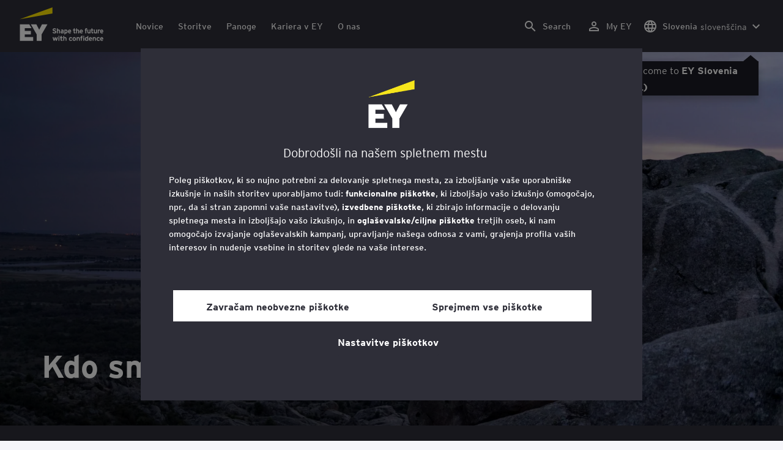

--- FILE ---
content_type: text/html;charset=utf-8
request_url: https://www.ey.com/sl_si/about-us
body_size: 32043
content:

<!DOCTYPE html>
<html lang="sl-SI">
  <head>
  <meta charset="UTF-8"/>
  
  <title>O nas | EY - Slovenija</title>
  
  <meta name="template" content="ey-landing-page"/>
  <meta name="viewport" content="width=device-width, initial-scale=1"/>
  
  
  <script defer="defer" type="text/javascript" src="/.rum/@adobe/helix-rum-js@%5E2/dist/rum-standalone.js"></script>
<link rel="shortcut icon" type="image" href="/content/dam/ey-unified-site/icon/ey-favicon.jpg"/>

  
  


  

<script>
  window.features={
  "exampleFeature": {
    "featureId": "exampleFeature",
    "enabled": true,
    "source": "ca-config"
  }
}
</script>





  <meta name="description" content="Samozavestno oblikujemo prihodnost"/>

  
  <meta property="og:type" content="website"/>
  <meta property="og:title" content="About us – Who we are | EY - Global"/>
  <meta property="og:description" content="Discover more about EY and who we are: our people, our values and our purpose of Building a better working world."/>
  <meta property="og:image" content="https://www.ey.com/content/dam/ey-unified-site/ey-com/en-gl/campaigns/fy25-splash/images/ey-big-sun-at-dawn-on-the-sea-with-beautiful-reflections-and-flocks-of-birds-in-flight-static-v2.jpg"/>
  <meta property="og:url" content="https://www.ey.com/sl_si/about-us"/>

  <meta name="twitter:card" content="summary_large_image"/>
  <meta name="twitter:title" content="About us – Who we are | EY - Global"/>
  <meta name="twitter:description" content="Discover more about EY and who we are: our people, our values and our purpose of Building a better working world."/>
  <meta name="twitter:image" content="https://www.ey.com/content/dam/ey-unified-site/ey-com/en-gl/campaigns/fy25-splash/images/ey-big-sun-at-dawn-on-the-sea-with-beautiful-reflections-and-flocks-of-birds-in-flight-static-v2.jpg"/>
  <meta name="twitter:site" content="EYnews"/>



  
  <meta class="elastic" name="author_boost"/>

  <meta class="elastic" name="topic_title_boost"/>


  
    <meta class="elastic" name="team_member" content="29fbcb0f-9d3b-30d4-8596-6ced7b9bb4d0"/>
  
    <meta class="elastic" name="team_member" content="d27bff3e-49f8-3aa0-a99d-459b40f79fac"/>
  
    <meta class="elastic" name="team_member" content="91ec033d-ade0-3f8e-b56c-ea5df79b0ad2"/>
  
    <meta class="elastic" name="team_member" content="6e19d815-8dc1-356d-a9a0-ef75e595eab3"/>
  
    <meta class="elastic" name="team_member" content="e105a90a-95b6-3e75-827f-7ce48655514f"/>
  
    <meta class="elastic" name="team_member" content="3db17be9-5b16-3a08-9ee1-160eba668f8f"/>
  
    <meta class="elastic" name="team_member" content="c3c19128-6ea6-33ea-9abc-5b3ec731ec00"/>
  
    <meta class="elastic" name="team_member" content="22b792a0-01eb-314c-882d-e90e215b03f8"/>
  

  <meta class="elastic" name="contributor_boost"/>

  

  
  

  
  

  
  

  
  

  

  

  

  <meta class="elastic" name="firstpublishdate" content="2024-01-23"/>
  <meta class="elastic" name="dateuser" content="2020-01-01T00:00:00Z"/>
  <meta class="elastic" name="pagedescription" content="Samozavestno oblikujemo prihodnost"/>
  <meta class="elastic" name="pagesubheadline"/>
  <meta class="elastic" name="pagetitle" content="O nas"/>
  <meta class="elastic" name="pagetype" content="index-page"/>
  <meta class="elastic" name="aempath" content="/content/ey-unified-site/ey-com/local/si/sl_si/home/about-us"/>
  <meta class="elastic" name="aemPublishPageURL" content="https://www.ey.com/sl_si/about-us"/>
  <meta class="elastic" name="aemparentpath" content="/content/ey-unified-site/ey-com/local/si/sl_si/home"/>
  <meta class="elastic" name="external_id" content="3cdea7e8-74e2-3cc3-ab1b-7135ae748391"/>
  
  <meta class="elastic" name="hide_from_search" content="false"/>
  <meta class="elastic" name="series_identifier"/>

  

  

  
    <meta class="elastic" name="aempathpart" content="content"/>
  
    <meta class="elastic" name="aempathpart" content="ey-unified-site"/>
  
    <meta class="elastic" name="aempathpart" content="ey-com"/>
  
    <meta class="elastic" name="aempathpart" content="local"/>
  
    <meta class="elastic" name="aempathpart" content="si"/>
  
    <meta class="elastic" name="aempathpart" content="sl_si"/>
  
    <meta class="elastic" name="aempathpart" content="home"/>
  
    <meta class="elastic" name="aempathpart" content="about-us"/>
  

  

  

  

  

  

  

  <meta class="elastic" name="sectorlabel"/>

  

  <meta class="elastic" name="eventdescription"/>
  

  <meta class="elastic" name="eventtitle"/>
  <meta class="elastic" name="eventtype"/>

  

  

  
  

  <meta class="elastic" name="eventpromoted" content="false"/>

  

  
  

  

  

  

  
  
  
  

  
  

  
    <meta class="elastic" name="area" content="Global"/>
  

  

  
    <meta class="elastic" name="region" content="Global"/>
  

  <meta class="elastic" name="language" content="sl-SI"/>

  

  
  <meta class="elastic" name="thumbnailurl" content="/content/dam/ey-unified-site/ey-com/en-gl/campaigns/fy25-splash/images/ey-big-sun-at-dawn-on-the-sea-with-beautiful-reflections-and-flocks-of-birds-in-flight-static-v2.jpg"/>
  <meta class="elastic" name="thumbnailalt" content="Veliko sonce ob zori na morju s čudovitimi odsevi in jatami ptic v letu"/>
  <meta class="elastic" name="videoflag"/>
  <meta class="elastic" name="brand" content="EY"/>
  



  
    <script>
      ;(function(win, doc, style, timeout) {
      var STYLE_ID = 'at-body-style';
      function getParent() {
         return doc.getElementsByTagName('head')[0];
      }
      function addStyle(parent, id, def) {
         if (!parent) {
         return;
         }
         var style = doc.createElement('style');
         style.id = id;
         style.innerHTML = def;
         parent.appendChild(style);
      }
      function removeStyle(parent, id) {
         if (!parent) {
         return;
         }
         var style = doc.getElementById(id);
         if (!style) {
         return;
         }
         parent.removeChild(style);
      }
      addStyle(getParent(), STYLE_ID, style);
      setTimeout(function() {
         removeStyle(getParent(), STYLE_ID);
      }, timeout);
      }(window, document, "body {opacity: 0 !important}", 3000));
    </script>
  



  
    <link rel="canonical" href="https://www.ey.com/sl_si/about-us"/>
  






  
    <script src="https://cdn.cookielaw.org/scripttemplates/otSDKStub.js" type="text/javascript" charset="UTF-8" data-domain-script="2b8fbcf2-c8f8-48b8-bf66-aa2750188925" data-document-language="true"></script>
    <script type="text/javascript">
      let cookierecheckInterval = 0;
      const cookiecheckingIterations = 15;
      const PERFORMANCE_COOKIE_CODE = "C0002";
      function OptanonWrapper() {
        const cookiePolicyElement = document.querySelectorAll(".up-cookie-policy-link");
        const cookiePolicyElement2 = document.querySelectorAll(".privacy-notice-link");
        const cookiePolicyModalElement = document.querySelector("#cookie-modal");
        const cookiePolicyPath = cookiePolicyModalElement?.getAttribute("data-cookie-policy-path");

        if (cookiePolicyPath) {
          cookiePolicyElement.forEach((item) => {
            item.setAttribute("href", cookiePolicyPath);
          });

          cookiePolicyElement2.forEach((item) => {
            item.setAttribute("href", cookiePolicyPath);
          });
        }

        if (typeof OptanonWrapperCount === "undefined" && !OneTrust.IsAlertBoxClosed()) {
          otInitialDelete();
        } else {
          pageInitialDelete();
        }

        function otInitialDelete() {
          OptanonWrapperCount = "";
          const consentInitialDeleteEvent = new CustomEvent("onetrust-initial-delete");
          window.dispatchEvent(consentInitialDeleteEvent);
        }

        function pageInitialDelete() {
          const onetrustAcceptedCookies = OptanonActiveGroups.split(",").filter((e) => e != "");
          const consentInitialDeleteEvent = new CustomEvent("onetrust-reload-cookie-check", {
            detail: onetrustAcceptedCookies,
          });
          window.dispatchEvent(consentInitialDeleteEvent);
        }

        OneTrust.OnConsentChanged(function (event) {
          const consentChangedEvent = new CustomEvent("onetrust-consent-changed", {
            detail: event.detail,
          });
          window.dispatchEvent(consentChangedEvent);
          if (OnetrustActiveGroups.includes(PERFORMANCE_COOKIE_CODE)) {
            adobe.optIn.approveAll();
            _satellite.track("OneTrust_Acceptance");
          }
        });

        document.querySelectorAll("iframe").forEach((el) => {
          el.onload = () => OptanonWrapper();
        });
      }

      window.addEventListener(
        "modal-ot-cookie-validation",
        () => {
          OptanonWrapper();
        },
        false,
      );

      function listenCookieChange(callback, interval = 2000) {
        let lastCookie = document.cookie;
        const intervalCookie = setInterval(() => {
          let cookie = document.cookie;
          cookierecheckInterval++;
          if (cookierecheckInterval > cookiecheckingIterations) {
            clearInterval(intervalCookie);
          }
          if ((cookie !== lastCookie) || cookierecheckInterval === 1) {
            try {
              callback({ oldValue: lastCookie, newValue: cookie });
            } finally {
              lastCookie = cookie;
            }
          }
        }, interval);
      }

      //delaying cookie deletion to avoid interference with other rendering
      window.addEventListener("load", () => {
        window.setTimeout(() => {
          listenCookieChange(({ oldValue, newValue }) => {
            OptanonWrapper();
          }, 2000);
        }, 2000)
      });

    </script>
  


  <script>
    // Define dataLayer and the gtag function.
window.dataLayer = window.dataLayer || [];
function gtag(){dataLayer.push(arguments);}

// Set default consent to 'denied'
gtag('consent', 'default', {
  'ad_storage': 'denied',
  'ad_user_data': 'denied',
  'ad_personalization': 'denied',
  'analytics_storage': 'denied'})
  </script>



  
    
      
      
      
      
      
      
      
      
        <script type="application/ld+json">
          {"@context":"http://schema.org","@type":"WebPage","name":"<p>O nas</p>\r\n","description":"Samozavestno oblikujemo prihodnost","publisher":{"@type":"Organization","name":"EY"}}
        </script>
      
      
    
  



  

    <script>
      var digitaldata = {"component":{"link":{},"navigation":{}},"onclick":{},"pageURL":{},"page":{"country":"si","applicationType":"Y","language":"sl-SI","program":"no-program","pageName":"O nas","copyrightExpires":"20 Jan 2026","solution":"","primaryBuyerFocus":"","keyword":"","eYApplication":"EY.com","createdUser":"","eYArea":"Global","brandName":"EY","eYCountryTerritory":"","eYRegion":"Global","format":[],"firstPublishUser":"","lifecycleCountdown":["9999-09-08T00:00:00.000+02:00"],"journeyID":"","eventIdentifier":"Page Viewed:O nas","articleContributors":"","pageLocale":"sl-SI","eYProduct":"EY.com","lastPublishUser":"","topic":"","reviewStatus":["NA"],"creatorTool":[],"description":"Samozavestno oblikujemo prihodnost","liveCopyReference":"/content/ey-unified-site/ey-com/local/si/localisation/sl/home/about-us","buyerGroupAudience":"","pageOrigin":"Global","scoreNumber":"NA – Legacy Content","engPageName":"content:ey-unified-site:ey-com:local:si:sl_si:home:about-us","articlePublishDate":"23 Jan 2024","environment":"$[env:AUP_ANALYTICS_ENV]","createdDate":"06 Oct 2023","service":"","firstPublishDate":"23 Jan 2024","clientLifecycleIntent":[],"userFacingDate":"01 Jan 2020","articleAuthor":""},"video":{},"user":{},"onload":{}};

      function checkOneTrustAndLoadAdobe() {
          if (typeof OnetrustActiveGroups !== "undefined") {
              var adobeScript = document.createElement('script');
              adobeScript.type = 'text/javascript';
              adobeScript.src = 'https://assets.adobedtm.com/476538bf0bae/da9b80fab950/launch-59ae0fcb4393.min.js';
              document.head.appendChild(adobeScript);
          } else {
              setTimeout(checkOneTrustAndLoadAdobe, 100); // Retry until OneTrust is available
          }
      }

      if (!window.location.hostname.startsWith("author-")) {
        checkOneTrustAndLoadAdobe();
      }
    </script>

  




  <link rel="stylesheet" href="/etc.clientlibs/ey-unified-site/clientlibs/clientlib-base.lc-d94fc4c4cab90508ac2c52434e245194-lc.min.css" type="text/css">
<script defer src="/etc.clientlibs/core/wcm/components/commons/site/clientlibs/container.lc-0a6aff292f5cc42142779cde92054524-lc.min.js"></script>
<script defer src="/etc.clientlibs/ey-unified-site/clientlibs/clientlib-base.lc-575fc2408067eeaec518b37ac1e6df39-lc.min.js"></script>





  <script defer src="/etc.clientlibs/ey-unified-site/clientlibs/clientlib-webpack-runtime.lc-6af983c5a23481e8c7e09288fc88aa09-lc.min.js"></script>









  




  <link rel="stylesheet" href="/etc.clientlibs/ey-unified-site/clientlibs/clientlib-webpack-components.lc-b9bfbc2c56773ef1bd08a1130c2f725c-lc.min.css" type="text/css">
<script defer src="/etc.clientlibs/ey-unified-site/clientlibs/clientlib-webpack-components.lc-e0a80c712b308e72bdcd58b5dadab76f-lc.min.js"></script>



<!-- Webpack Default light -->

  <link rel="stylesheet" href="/etc.clientlibs/ey-unified-site/clientlibs/clientlib-webpack-default-light.lc-6c7711665e7beb70454ca7822d3a77cf-lc.min.css" type="text/css">
<script defer src="/etc.clientlibs/ey-unified-site/clientlibs/clientlib-webpack-default-light.lc-da5709a9c3a3894f9f09bb025a87788c-lc.min.js"></script>



  
    
    

    

    
    <script src="/etc.clientlibs/clientlibs/granite/jquery.lc-7842899024219bcbdb5e72c946870b79-lc.min.js"></script>
<script src="/etc.clientlibs/clientlibs/granite/utils.lc-e7bf340a353e643d198b25d0c8ccce47-lc.min.js"></script>
<script src="/etc.clientlibs/clientlibs/granite/jquery/granite.lc-543d214c88dfa6f4a3233b630c82d875-lc.min.js"></script>
<script src="/etc.clientlibs/foundation/clientlibs/jquery.lc-dd9b395c741ce2784096e26619e14910-lc.min.js"></script>


    
    
    
    <script async src="/etc.clientlibs/core/wcm/components/commons/datalayer/v2/clientlibs/core.wcm.components.commons.datalayer.v2.lc-1e0136bad0acfb78be509234578e44f9-lc.min.js"></script>


    
    <script async src="/etc.clientlibs/core/wcm/components/commons/datalayer/acdl/core.wcm.components.commons.datalayer.acdl.lc-bf921af342fd2c40139671dbf0920a1f-lc.min.js"></script>



  
  

  
    
    
  
  <!--theme-none: ;--/* The css values of '--theme-' like '
    --theme-white: initial' are use for handling rare cases when component needs to know on which theme is it but not follows it */-->
  <style>
    :root {
      --theme-none: initial;
      --theme-white: ;
      --theme-light-grey: ;
      --theme-mid-grey: ;
      --theme-dark: ;
      --theme-dark-accented: ;
      --theme-accented: ;
      --theme-confident-black: ;
      --theme-confident-black-accented: ;
    }

    .cmp-container--theme-white,
    .up-carousel--slide-theme-white .swiper-slide,
    .cmp-container--theme-white > .hero-identity {
      --theme-none: ;
      --theme-white: initial;
      --theme-light-grey: ;
      --theme-mid-grey: ;
      --theme-dark: ;
      --theme-dark-accented: ;
      --theme-accented: ;
      --theme-confident-black: ;
      --theme-confident-black-accented: ;

      --color: #2e2e38;
      --background-color: #ffffff;
      --hover-background-color: #ffffff;
      --border-color: #c4c4cd;
      --neutral-color: #2e2e38;
      --accent-color: #ffe600;
      --padded-background-color: #eaeaf2;
      --padded-hover-background-color: #eaeaf2;
      /* Unnamed until variables */
      --temp-1: #747480;
      --temp-2: #eaeaf2;
      --temp-3: #2e2e38;
      --temp-4: #c4c4cd;
    }

    .cmp-container--theme-light-grey,
    .up-carousel--slide-theme-light-grey .swiper-slide,
    .cmp-container--theme-light-grey > .hero-identity {
      --theme-none: ;
      --theme-white: ;
      --theme-light-grey: initial;
      --theme-mid-grey: ;
      --theme-dark: ;
      --theme-dark-accented: ;
      --theme-accented: ;
      --theme-confident-black: ;
      --theme-confident-black-accented: ;

      --color: #2e2e38;
      --background-color: #eaeaf2;
      --hover-background-color: #eaeaf2;
      --border-color: #c4c4cd;
      --neutral-color: #2e2e38;
      --accent-color: #ffe600;
      --padded-background-color: #ffffff;
      --padded-hover-background-color: #ffffff;
      /* Unnamed until variables */
      --temp-1: #747480;
      --temp-2: #747480;
      --temp-3: #ffffff;
      --temp-4: #c4c4cd;
    }

    .cmp-container--theme-mid-grey,
    .up-carousel--slide-theme-mid-grey .swiper-slide,
    .cmp-container--theme-mid-grey > .hero-identity {
      --theme-none: ;
      --theme-white: ;
      --theme-light-grey: ;
      --theme-mid-grey: initial;
      --theme-dark: ;
      --theme-dark-accented: ;
      --theme-accented: ;
      --theme-confident-black: ;
      --theme-confident-black-accented: ;

      --color: #2e2e38;
      --background-color: #f6f6fa;
      --hover-background-color: #f6f6fa;
      --border-color: #2e2e38;
      --neutral-color: #2e2e38;
      --accent-color: #ffe600;
      --padded-background-color: #ffffff;
      --padded-hover-background-color: #ffffff;
      /* Unnamed until variables */
      --temp-1: #747480;
      --temp-2: #747480;
      --temp-3: #ffffff;
      --temp-4: #c4c4cd;
    }

    /* Proposed to be dropped */
    .cmp-container--theme-dark,
    .up-carousel--slide-theme-dark .swiper-slide,
    .cmp-container--theme-dark > .hero-identity {
      --theme-none: ;
      --theme-white: ;
      --theme-light-grey: ;
      --theme-mid-grey: ;
      --theme-dark: initial;
      --theme-dark-accented: ;
      --theme-accented: ;
      --theme-confident-black: ;
      --theme-confident-black-accented: ;

      --color: #ffffff;
      --background-color: #2e2e38;
      --hover-background-color: #2e2e38;
      --border-color: #ffffff;
      --neutral-color: #ffffff;
      --accent-color: #ffe600;
      --padded-background-color: #ffffff;
      --padded-hover-background-color: #ffffff;
      /* Unnamed until variables */
      --temp-1: #747480;
      --temp-2: #747480;
      --temp-3: #ffffff;
      --temp-4: #747480;
    }

    .cmp-container--theme-dark-accented,
    .up-carousel--slide-theme-dark-accented .swiper-slide,
    .cmp-container--theme-dark-accented > .hero-identity {
      --theme-none: ;
      --theme-white: ;
      --theme-light-grey: ;
      --theme-mid-grey: ;
      --theme-dark: ;
      --theme-dark-accented: initial;
      --theme-accented: ;
      --theme-confident-black: ;
      --theme-confident-black-accented: ;

      --color: #ffffff;
      --background-color: #2e2e38;
      --hover-background-color: #2e2e38;
      --border-color: #ffffff;
      --neutral-color: #ffe600;
      --accent-color: #ffe600;
      --padded-background-color: #ffffff;
      --padded-hover-background-color: #ffffff;
      /* Unnamed until variables */
      --temp-1: #747480;
      --temp-2: #747480;
      --temp-3: #ffffff;
      --temp-4: #747480;
    }

    .cmp-container--theme-accented,
    .up-carousel--slide-theme-accented .swiper-slide,
    .cmp-container--theme-accented > .hero-identity {
      --theme-none: ;
      --theme-white: ;
      --theme-light-grey: ;
      --theme-mid-grey: ;
      --theme-dark: ;
      --theme-dark-accented: ;
      --theme-accented: initial;
      --theme-confident-black: ;
      --theme-confident-black-accented: ;

      --color: #2e2e38;
      --background-color: #ffe600;
      --hover-background-color: #ffe600;
      --border-color: #2e2e38;
      --neutral-color: #2e2e38;
      --accent-color: #2e2e38;
      --padded-background-color: #ffffff;
      --padded-hover-background-color: #ffffff;
      /* Unnamed until variables */
      --temp-1: #747480;
      --temp-2: #2e2e38;
      --temp-3: #ffffff;
      --temp-4: #747480;
    }

    .cmp-container--theme-confident-black,
    .up-carousel--slide-theme-confident-black .swiper-slide,
    .cmp-container--theme-confident-black > .hero-identity {
      --theme-none: ;
      --theme-white: ;
      --theme-light-grey: ;
      --theme-mid-grey: ;
      --theme-dark: ;
      --theme-dark-accented: ;
      --theme-accented: ;
      --theme-confident-black: initial;
      --theme-confident-black-accented: ;

      --color: #ffffff;
      --background-color: #1a1a24;
      --hover-background-color: #1a1a24;
      --border-color: #ffffff;
      --neutral-color: #ffffff;
      --accent-color: #ffe600;
      --padded-background-color: #ffffff;
      --padded-hover-background-color: #ffffff;
      /* Unnamed until variables */
      --temp-1: #747480;
      --temp-2: #747480;
      --temp-3: #ffffff;
      --temp-4: #747480;
    }

    .cmp-container--theme-confident-black-accented,
    .up-carousel--slide-theme-confident-black-accented .swiper-slide,
    .cmp-container--theme-confident-black-accented > .hero-identity {
      --theme-none: ;
      --theme-white: ;
      --theme-light-grey: ;
      --theme-mid-grey: ;
      --theme-dark: ;
      --theme-dark-accented: ;
      --theme-accented: ;
      --theme-confident-black: ;
      --theme-confident-black-accented: initial;

      --color: #ffffff;
      --background-color: #1a1a24;
      --hover-background-color: #1a1a24;
      --border-color: #ffffff;
      --neutral-color: #ffe600;
      --accent-color: #ffe600;
      --padded-background-color: #ffffff;
      --padded-hover-background-color: #ffffff;
      /* Unnamed until variables */
      --temp-1: #747480;
      --temp-2: #747480;
      --temp-3: #ffffff;
      --temp-4: #747480;
    }
  </style>

    
    
  
</head>
  
  
  
  <body class="page-v2 page basicpage page--ey" id="page-0274b7a231" data-cmp-data-layer-enabled data-progress-bar-enabled="false" data-dateformat="dd MMM yyyy" data-eventdatefirstelement="dd" data-eventdatesecondelement="MMM yyyy" data-eventdatevariant="bigFirstElement">
    <script>
      window.adobeDataLayer = window.adobeDataLayer || [];
      adobeDataLayer.push({
        page: JSON.parse("{\x22page\u002D0274b7a231\x22:{\x22@type\x22:\x22core\/wcm\/extensions\/amp\/components\/page\/v1\/page\x22,\x22repo:modifyDate\x22:\x222025\u002D11\u002D26T11:39:31Z\x22,\x22dc:title\x22:\x22O nas\x22,\x22dc:description\x22:\x22Samozavestno oblikujemo prihodnost\x22,\x22xdm:template\x22:\x22\/conf\/ey\u002Dunified\u002Dsite\/settings\/wcm\/templates\/ey\u002Dlanding\u002Dpage\x22,\x22xdm:language\x22:\x22sl\u002DSI\x22,\x22xdm:tags\x22:[],\x22repo:path\x22:\x22\/content\/ey\u002Dunified\u002Dsite\/ey\u002Dcom\/local\/si\/sl_si\/home\/about\u002Dus.html\x22}}"),
        event: "cmp:show",
        eventInfo: {
          path: 'page.page\u002D0274b7a231',
        },
      });
    </script>
    
      
    
    
      




      
<div class="root container responsivegrid">

    
    <div id="container-9bf4db1d74" class="cmp-container">
        


<div class="aem-Grid aem-Grid--12 aem-Grid--default--12 ">
    
    <div class="experiencefragment aem-GridColumn aem-GridColumn--default--12">
<div id="header" class="cmp-experiencefragment cmp-experiencefragment--header" data-elastic-exclude>


    
    
    
    <div id="container-cfadf7521a" class="cmp-container">
        
        <div class="container responsivegrid">

    
    
    
    <div id="unified-header" class="cmp-container">
        
        <div class="container responsivegrid">

    
    
    
    <div id="logo-container" class="cmp-container">
        
        <div class="main-navigation-logo"><div id="main-navigation-logo-b6a1d9159dab" data-analytics-category="Top Navigation" class="cmp-logo up-navigation-translation-labels" data-translation-open-navigation-menu="Open navigation menu" data-translation-close-navigation-menu="Close navigation menu" data-translation-open-country-language-switcher="Open country language switcher" data-translation-close-country-language-switcher="Close country language switcher" data-translation-open-search="Open Search" data-translation-close-search="Close Search" data-translation-see-all="See all" data-translation-close="Close" data-translation-back="Back" data-translation-skip-to-content="Skip to content" data-translation-my-ey="My EY">

  <a class="cmp-logo__link" data-analytics-link-click data-analytics-label="Logo" href="https://www.ey.com/sl_si" title="EY Logo">

    <span class="sr-only">EY Logo</span>
    
    
      
  <?xml version="1.0" encoding="UTF-8"?>
<svg id="a" data-name="Artwork" xmlns="http://www.w3.org/2000/svg" height="402.22" class="cmp-logo__image" xmlns:xlink="http://www.w3.org/1999/xlink" viewBox="0 0 1000.5 402.22">
  <defs>
    <style>
 
    </style>
    <clipPath id="ey-logo-first-line">
      <rect class="d" x="392.42" y="248.61" width="607.58" height="78.66"/>
    </clipPath>
    <clipPath id="ey-logo-second-line">
      <rect class="d" x="392.42" y="334.54" width="607.58" height="66.72"/>
    </clipPath>
  </defs>
  <polygon class="g" points="267.91 202.77 234.19 267.54 200.56 202.77 134.74 202.77 204.09 322.86 204.09 401.26 263.44 401.26 263.44 322.86 332.89 202.77 267.91 202.77"/>
  <polygon class="f" points="392.42 0 0 143.22 392.42 73.9 392.42 0"/>
  <polygon class="g" points="3.43 401.26 162.23 401.26 162.23 355.61 62.96 355.61 62.96 322.86 134.74 322.86 134.74 281.18 62.96 281.18 62.96 248.42 142.37 248.42 116.02 202.77 3.43 202.77 3.43 401.26"/>
  <g clip-path="url(#ey-logo-second-line)" id="ey-logo-text-second-line">
    <path class="g" d="M865.51,378.72c0,1.43-.1,3.23-.19,3.9h-27.2c.48,6.28,4.76,8.85,9.61,8.85,2.85,0,5.52-.86,7.8-3.14l7.99,6.75c-4.18,5.23-10.56,7.13-16.26,7.13-13.13,0-20.64-10.08-20.64-23.3,0-14.36,8.85-23.49,19.88-23.49,11.79,0,19.02,10.37,19.02,23.3ZM838.31,373.87h15.98c-.38-5.04-3.61-8.47-8.18-8.47-5.42,0-7.51,4.76-7.8,8.47Z"/>
    <path class="g" d="M1000,378.72c0,1.43-.1,3.23-.19,3.9h-27.2c.48,6.28,4.76,8.85,9.61,8.85,2.85,0,5.52-.86,7.8-3.14l7.99,6.75c-4.18,5.23-10.56,7.13-16.26,7.13-13.13,0-20.64-10.08-20.64-23.3,0-14.36,8.85-23.49,19.88-23.49,11.79,0,19.02,10.37,19.02,23.3ZM972.8,373.87h15.98c-.38-5.04-3.61-8.47-8.18-8.47-5.42,0-7.51,4.76-7.8,8.47Z"/>
    <path class="g" d="M950.16,385.29l7.42,7.04c-3.8,4.85-9.04,9.89-17.88,9.89-12.27,0-21.31-9.8-21.31-23.3,0-12.36,7.51-23.49,21.5-23.49,7.99,0,13.51,3.61,17.6,9.7l-7.61,7.7c-2.66-3.52-5.52-6.28-10.08-6.28-6.18,0-9.42,5.23-9.42,12.17,0,6.47,2.85,12.27,9.51,12.27,4.09,0,7.51-2.19,10.27-5.71Z"/>
    <path class="g" d="M911.54,401.26h-11.6v-24.44c0-6.28-1.43-10.46-7.7-10.46-5.9,0-7.8,3.52-7.8,10.18v24.73h-11.6v-44.89h11.6v3.04c2.38-2.38,5.9-3.99,10.94-3.99,12.17,0,16.17,9.42,16.17,20.45v25.4Z"/>
    <path class="g" d="M766.4,352.47c3.71,0,6.66-2.95,6.66-6.66s-2.95-6.66-6.66-6.66-6.66,2.95-6.66,6.66,2.95,6.66,6.66,6.66Z"/>
    <path class="g" d="M469.84,352.47c3.71,0,6.66-2.95,6.66-6.66s-2.95-6.66-6.66-6.66-6.66,2.95-6.66,6.66,2.95,6.66,6.66,6.66Z"/>
    <path class="g" d="M808.06,387.38v-17.12c-2.47-2.66-4.85-3.9-8.08-3.9-6.75,0-8.37,5.33-8.37,11.7,0,7.23,2.09,13.22,8.66,13.22,3.23,0,5.52-1.43,7.8-3.9ZM819.67,401.26h-11.6v-2.95c-3.8,2.76-6.09,3.9-10.18,3.9-12.94,0-18.45-11.22-18.45-23.78,0-13.6,6.47-23.02,18.17-23.02,3.9,0,7.61,1.05,10.46,3.61v-14.36l11.6-5.8v62.39Z"/>
    <rect class="g" x="760.51" y="356.37" width="11.6" height="44.89"/>
    <path class="g" d="M753.75,340.39v9.32c-1.71-.57-3.99-.86-5.71-.86-3.33,0-4.85,1.05-4.85,3.9v3.61h9.61v10.84h-9.61v34.05h-11.6v-34.05h-6.28v-10.84h6.28v-5.42c0-8.37,5.23-11.79,13.7-11.79,2.47,0,6.09.29,8.47,1.24Z"/>
    <path class="g" d="M719.61,401.26h-11.6v-24.44c0-6.28-1.43-10.46-7.7-10.46-5.9,0-7.8,3.52-7.8,10.18v24.73h-11.6v-44.89h11.6v3.04c2.38-2.38,5.9-3.99,10.94-3.99,12.17,0,16.17,9.42,16.17,20.45v25.4Z"/>
    <path class="g" d="M652.93,355.42c-12.94,0-21.02,10.18-21.02,23.4,0,13.89,8.85,23.4,21.02,23.4s21.02-9.51,21.02-23.4-8.08-23.4-21.02-23.4ZM652.93,390.99c-7.42,0-9.04-7.13-9.04-12.17,0-6.94,2.85-12.27,9.04-12.27s9.04,5.33,9.04,12.27c0,5.04-1.62,12.17-9.04,12.17Z"/>
    <path class="g" d="M620.69,385.29l7.42,7.04c-3.8,4.85-9.04,9.89-17.88,9.89-12.27,0-21.31-9.8-21.31-23.3,0-12.36,7.51-23.49,21.5-23.49,7.99,0,13.51,3.61,17.6,9.7l-7.61,7.7c-2.66-3.52-5.52-6.28-10.08-6.28-6.18,0-9.42,5.23-9.42,12.17,0,6.47,2.85,12.27,9.51,12.27,4.09,0,7.51-2.19,10.27-5.71Z"/>
    <path class="g" d="M560.67,401.26h-11.6v-24.44c0-6.28-1.43-10.46-7.7-10.46-5.9,0-7.89,3.52-7.89,10.18v24.73h-11.6v-56.59l11.6-5.8v20.54c2.19-2.66,6.75-3.99,11.22-3.99,11.79,0,15.98,9.32,15.98,20.45v25.4Z"/>
    <path class="g" d="M514.73,387.76l-1.71,11.7c-2.38,1.9-8.08,2.76-11.13,2.76-7.04,0-12.08-5.61-12.08-13.41v-21.59h-7.8v-10.84h7.8v-11.7l11.6-5.8v17.5h13.13v10.84h-13.13v18.45c0,4.09,1.52,5.42,4.28,5.42s7.04-1.43,9.04-3.33Z"/>
    <rect class="g" x="464.04" y="356.37" width="11.6" height="44.89"/>
    <polygon class="g" points="457.95 356.37 443.78 401.26 433.13 401.26 425.52 373.97 417.81 401.26 407.16 401.26 393.08 356.37 406.02 356.37 412.77 382.43 420.38 356.37 430.94 356.37 438.55 382.43 445.4 356.37 457.95 356.37"/>
  </g>
  <g clip-path="url(#ey-logo-first-line)" id="ey-logo-text-first-line">
    <path class="g" d="M846.68,310.72h-11.03v-3.14c-2.47,2.76-6.47,4.09-10.46,4.09-11.6,0-15.98-8.37-15.98-20.45v-25.4h11.22v24.44c0,6.09,1.24,10.65,7.51,10.65s7.51-4.76,7.51-10.27v-24.82h11.22v44.89Z"/>
    <path class="g" d="M881.68,297.59l-1.62,11.41c-2.28,1.81-6.47,2.66-9.23,2.66-6.85,0-12.17-5.14-12.17-13.32v-21.78h-6.47v-10.75h6.47v-11.7l11.22-5.71v17.41h10.65v10.75h-10.65v18.83c0,3.9,1.62,5.33,4.38,5.33s5.61-1.43,7.42-3.14Z"/>
    <path class="g" d="M711.24,310.72h-11.22v-24.44c0-6.09-1.33-10.56-7.61-10.56s-7.7,4.09-7.7,10.27v24.73h-11.22v-56.59l11.22-5.71v20.54c2.47-2.47,5.52-4.09,10.56-4.09,11.89,0,15.98,9.13,15.98,20.54v25.3Z"/>
    <path class="g" d="M1000,288.17c0,1.43-.1,3.23-.19,3.9h-27.2c.48,6.28,4.76,8.85,9.61,8.85,2.85,0,5.52-.86,7.8-3.14l7.99,6.75c-4.18,5.23-10.56,7.13-16.26,7.13-13.13,0-20.64-10.08-20.64-23.3,0-14.36,8.85-23.49,19.88-23.49,11.79,0,19.02,10.37,19.02,23.3ZM972.8,283.32h15.98c-.38-5.04-3.61-8.47-8.18-8.47-5.42,0-7.51,4.76-7.8,8.47Z"/>
    <path class="g" d="M924.39,310.72h-11.03v-3.14c-2.47,2.76-6.47,4.09-10.46,4.09-11.6,0-15.98-8.37-15.98-20.45v-25.4h11.22v24.44c0,6.09,1.24,10.65,7.51,10.65s7.51-4.76,7.51-10.27v-24.82h11.22v44.89Z"/>
    <path class="g" d="M755.85,288.17c0,1.43-.1,3.23-.19,3.9h-27.2c.48,6.28,4.76,8.85,9.61,8.85,2.85,0,5.52-.86,7.8-3.14l7.99,6.75c-4.18,5.23-10.56,7.13-16.26,7.13-13.13,0-20.64-10.08-20.64-23.3,0-14.36,8.85-23.49,19.88-23.49,11.79,0,19.02,10.37,19.02,23.3ZM728.64,283.32h15.98c-.38-5.04-3.61-8.47-8.18-8.47-5.42,0-7.51,4.76-7.8,8.47Z"/>
    <path class="g" d="M806.35,249.94v9.23c-2.57-.67-4.28-.95-5.8-.95-3.99,0-4.85,1.43-4.85,3.71v3.9h7.61v10.84h-7.61v34.05h-11.22v-34.05h-5.52v-10.84h5.52v-5.42c0-7.8,4.09-11.79,13.6-11.79,3.04,0,5.52.57,8.27,1.33Z"/>
    <path class="g" d="M668.34,297.59l-1.62,11.41c-2.28,1.81-6.28,2.66-9.04,2.66-6.85,0-12.17-5.14-12.17-13.32v-21.78h-7.8v-10.75h7.8v-11.7l11.22-5.71v17.41h10.46v10.75h-10.46v18.83c0,3.9,1.62,5.33,4.38,5.33s5.42-1.43,7.23-3.14Z"/>
    <path class="g" d="M616.12,288.17c0,1.43-.1,3.23-.19,3.9h-26.25c.48,6.28,4.85,8.85,9.7,8.85,2.85,0,5.42-.86,7.7-3.14l7.99,6.75c-3.71,4.95-10.46,7.13-16.45,7.13-12.84,0-20.45-10.08-20.45-23.21s8.27-23.59,19.97-23.59c12.55,0,17.98,11.41,17.98,23.3ZM589.87,283.32h15.98c-.48-5.04-3.42-8.47-8.27-8.47-5.14,0-7.42,4.76-7.7,8.47Z"/>
    <path class="g" d="M572.85,288.37c0,11.51-4.76,23.3-17.5,23.3-4.95,0-7.99-1.81-9.99-3.71v13.7l-11.22,5.61v-61.44h11.22v3.04c2.95-2.66,5.99-3.99,10.18-3.99,12.08,0,17.31,11.41,17.31,23.49ZM561.24,288.94c0-6.56-1.71-13.22-8.47-13.22-3.14,0-5.61,1.43-7.42,3.99v17.12c1.81,2.57,4.85,4.09,8.08,4.09,6.28,0,7.8-5.71,7.8-11.98Z"/>
    <path class="g" d="M526.34,310.72h-11.22v-3.14c-2.66,2.66-6.09,4.09-10.46,4.09-8.85,0-15.79-5.71-15.79-15.6s6.75-15.12,17.5-15.12c2.85,0,5.8.38,8.75,1.81v-2.38c0-4.18-2.76-5.9-7.7-5.9-3.52,0-6.85.86-10.37,2.95l-4.47-7.99c4.85-3.04,9.51-4.57,15.5-4.57,11.32,0,18.26,5.52,18.26,15.69v30.15ZM515.11,297.59v-5.71c-2.28-1.43-5.23-1.9-7.51-1.9-4.95,0-7.32,2.19-7.32,5.8,0,3.42,2.19,6.18,6.37,6.18,2.19,0,5.99-.76,8.47-4.38Z"/>
    <path class="g" d="M482.68,310.72h-11.22v-24.44c0-6.09-1.33-10.56-7.61-10.56s-7.7,4.09-7.7,10.27v24.73h-11.22v-56.59l11.22-5.71v20.54c2.47-2.47,5.52-4.09,10.56-4.09,11.89,0,15.98,9.13,15.98,20.54v25.3Z"/>
    <path class="g" d="M438.74,292.74c0,13.51-10.27,18.93-22.45,18.93-8.75,0-18.45-2.76-23.87-10.75l8.37-7.42c3.9,4.66,9.51,6.85,15.22,6.85,6.75,0,10.65-3.04,10.65-7.32,0-1.71-.67-3.42-3.52-4.85-2.09-1.05-4.66-1.71-9.7-2.95-3.14-.76-9.61-2.28-13.6-5.52-3.99-3.23-5.14-7.89-5.14-11.98,0-12.65,10.84-17.79,21.5-17.79,9.23,0,15.88,3.8,21.21,9.23l-8.37,8.18c-3.9-3.9-7.7-6.09-13.6-6.09-5.04,0-8.75,1.62-8.75,5.8,0,1.81.67,3.04,2.47,4.09,2.09,1.14,5.04,2,9.61,3.14,5.42,1.43,10.46,2.66,14.55,5.99,3.61,2.95,5.42,6.85,5.42,12.46Z"/>
    <path class="g" d="M961.57,267.92l-4.58,11.22c-1.71-1.62-3.71-2.76-6.47-2.76-5.33,0-6.65,4.47-6.65,9.89v24.44h-11.22v-44.89h11.22v3.14c2.57-2.57,5.8-4.09,9.42-4.09,3.14,0,5.9.95,8.27,3.04Z"/>
  </g>
</svg>
  
    <style>
           .d, .e {
        fill: none;
      }

      .d, .f, .g {
        stroke-width: 0px;
      }

      .e {
        stroke: #fff;
        stroke-miterlimit: 10;
      }

      .f {
        fill: #ffe600;
      }

      .h {
        clip-path: url(#b);
      }

      .i {
        clip-path: url(#c);
      }

      .g {
        fill: #fff;
      }

.cmp-logo__image {
        fill: white;
        transition: all 0.3s ease-out;
      }
      #logo-container .slideIn {
        transition: width 0.3s ease-in-out;
        width: 100;
      }
      #logo-container .slideOut {
        transition: width 0.3s ease-in-out;
        width: 0;
      }
    </style>
  
  
    <script>
      class EYLogoAnimation {
            constructor(ele) {
              this.element = ele;
              this.firstLine = this.element.querySelector(
                "#ey-logo-first-line rect"
              );
              this.secondLine = this.element.querySelector(
                "#ey-logo-second-line rect"
              );
              if (this.firstLine && this.secondLine) {
                this.bindEvents();
                this.animation(false);
              }
            }

            animation(scrollBool) {
              if (scrollBool) {
                if (window.scrollY == 0) {
                  this.firstLine.setAttribute("class", "slideIn");
                  this.secondLine.setAttribute("class", "slideIn");
                }
                if (window.scrollY !== 0) {
                  this.firstLine.setAttribute("class", "slideOut");
                  this.secondLine.setAttribute("class", "slideOut");
                }
              }
            }

            bindEvents() {
              window.addEventListener("scroll", () => {
                this.animation(true);
              });
            }
          }

          document.addEventListener("DOMContentLoaded", () => {
            document
              .querySelectorAll(".cmp-logo__image")
              .forEach((eysvglogo) => {
                new EYLogoAnimation(eysvglogo);
              });
          });
    </script>
  

      
    
  </a>
</div>

    

</div>

        
    </div>

</div>
<div class="container responsivegrid">

    
    
    
    <div id="sitenav-top" class="cmp-container">
        
        <div class="navigation">
<nav id="navigation-33e819ea0f" class="cmp-navigation" itemscope itemtype="http://schema.org/SiteNavigationElement" data-cmp-data-layer="{&#34;navigation-33e819ea0f&#34;:{&#34;@type&#34;:&#34;ey-unified-site/components/navigation&#34;,&#34;repo:modifyDate&#34;:&#34;2024-10-23T07:49:54Z&#34;}}">
    <ul class="cmp-navigation__group">
        
    <li class="cmp-navigation__item cmp-navigation__item--level-0" data-cmp-data-layer="{&#34;navigation-33e819ea0f-item-29f2364def&#34;:{&#34;@type&#34;:&#34;ey-unified-site/components/navigation/item&#34;,&#34;repo:modifyDate&#34;:&#34;2025-04-15T13:47:25Z&#34;,&#34;dc:title&#34;:&#34;Novice&#34;,&#34;xdm:linkURL&#34;:&#34;/sl_si/insights&#34;}}">
        
    <a href="/sl_si/insights" data-cmp-clickable class="cmp-navigation__item-link">Novice</a>

        
    </li>

    
        
    <li class="cmp-navigation__item cmp-navigation__item--level-0" data-cmp-data-layer="{&#34;navigation-33e819ea0f-item-db2304ff05&#34;:{&#34;@type&#34;:&#34;ey-unified-site/components/navigation/item&#34;,&#34;repo:modifyDate&#34;:&#34;2024-10-24T08:22:03Z&#34;,&#34;dc:title&#34;:&#34;Storitve&#34;,&#34;xdm:linkURL&#34;:&#34;/sl_si/services&#34;}}">
        
    <a href="/sl_si/services" data-cmp-clickable class="cmp-navigation__item-link">Storitve</a>

        
    <ul class="cmp-navigation__group">
        
    <li class="cmp-navigation__item cmp-navigation__item--level-1" data-cmp-data-layer="{&#34;navigation-33e819ea0f-item-c6e3cef8bd&#34;:{&#34;@type&#34;:&#34;ey-unified-site/components/navigation/item&#34;,&#34;repo:modifyDate&#34;:&#34;2024-10-24T10:51:09Z&#34;,&#34;dc:title&#34;:&#34;EY-Parthenon&#34;,&#34;xdm:linkURL&#34;:&#34;/sl_si/services/ey-parthenon&#34;}}">
        
    <a href="/sl_si/services/ey-parthenon" data-cmp-clickable class="cmp-navigation__item-link">EY-Parthenon</a>

        
    <ul class="cmp-navigation__group">
        
    <li class="cmp-navigation__item cmp-navigation__item--level-2" data-cmp-data-layer="{&#34;navigation-33e819ea0f-item-a2f91baaf5&#34;:{&#34;@type&#34;:&#34;ey-unified-site/components/navigation/item&#34;,&#34;repo:modifyDate&#34;:&#34;2025-10-03T11:29:54Z&#34;,&#34;dc:title&#34;:&#34;Strateško svetovanje&#34;,&#34;xdm:linkURL&#34;:&#34;/sl_si/services/stratesko-svetovanje&#34;}}">
        
    <a href="/sl_si/services/stratesko-svetovanje" data-cmp-clickable class="cmp-navigation__item-link">Strateško svetovanje</a>

        
    </li>

    
        
    <li class="cmp-navigation__item cmp-navigation__item--level-2" data-cmp-data-layer="{&#34;navigation-33e819ea0f-item-b21dde8a24&#34;:{&#34;@type&#34;:&#34;ey-unified-site/components/navigation/item&#34;,&#34;repo:modifyDate&#34;:&#34;2025-10-03T11:31:16Z&#34;,&#34;dc:title&#34;:&#34;Združitve in prevzemi&#34;,&#34;xdm:linkURL&#34;:&#34;/sl_si/services/zdruzitve-prevzemi&#34;}}">
        
    <a href="/sl_si/services/zdruzitve-prevzemi" data-cmp-clickable class="cmp-navigation__item-link">Združitve in prevzemi</a>

        
    </li>

    
        
    <li class="cmp-navigation__item cmp-navigation__item--level-2" data-cmp-data-layer="{&#34;navigation-33e819ea0f-item-711f236f60&#34;:{&#34;@type&#34;:&#34;ey-unified-site/components/navigation/item&#34;,&#34;repo:modifyDate&#34;:&#34;2025-10-03T11:32:45Z&#34;,&#34;dc:title&#34;:&#34;Skrbni pregledi in transakcije&#34;,&#34;xdm:linkURL&#34;:&#34;/sl_si/services/skrbni-pregledi-in-transakcije&#34;}}">
        
    <a href="/sl_si/services/skrbni-pregledi-in-transakcije" data-cmp-clickable class="cmp-navigation__item-link">Skrbni pregledi in transakcije</a>

        
    </li>

    
        
    <li class="cmp-navigation__item cmp-navigation__item--level-2" data-cmp-data-layer="{&#34;navigation-33e819ea0f-item-d8d766c048&#34;:{&#34;@type&#34;:&#34;ey-unified-site/components/navigation/item&#34;,&#34;repo:modifyDate&#34;:&#34;2025-10-03T11:34:27Z&#34;,&#34;dc:title&#34;:&#34;Korporativne finance&#34;,&#34;xdm:linkURL&#34;:&#34;/sl_si/services/korporativne-finance&#34;}}">
        
    <a href="/sl_si/services/korporativne-finance" data-cmp-clickable class="cmp-navigation__item-link">Korporativne finance</a>

        
    </li>

    
        
    <li class="cmp-navigation__item cmp-navigation__item--level-2" data-cmp-data-layer="{&#34;navigation-33e819ea0f-item-a41a693f80&#34;:{&#34;@type&#34;:&#34;ey-unified-site/components/navigation/item&#34;,&#34;repo:modifyDate&#34;:&#34;2025-10-03T11:36:20Z&#34;,&#34;dc:title&#34;:&#34;Preoblikovanje rezultatov&#34;,&#34;xdm:linkURL&#34;:&#34;/sl_si/services/prestrukturiranje&#34;}}">
        
    <a href="/sl_si/services/prestrukturiranje" data-cmp-clickable class="cmp-navigation__item-link">Preoblikovanje rezultatov</a>

        
    </li>

    
        
    <li class="cmp-navigation__item cmp-navigation__item--level-2" data-cmp-data-layer="{&#34;navigation-33e819ea0f-item-f38566bdba&#34;:{&#34;@type&#34;:&#34;ey-unified-site/components/navigation/item&#34;,&#34;repo:modifyDate&#34;:&#34;2025-10-03T11:37:49Z&#34;,&#34;dc:title&#34;:&#34;Vrednotenje, modeliranje in priprava poslovnih projekcij&#34;,&#34;xdm:linkURL&#34;:&#34;/sl_si/services/vrednotenje-modeliranje-poslovne-projekcije&#34;}}">
        
    <a href="/sl_si/services/vrednotenje-modeliranje-poslovne-projekcije" data-cmp-clickable class="cmp-navigation__item-link">Vrednotenje, modeliranje in priprava poslovnih projekcij</a>

        
    </li>

    </ul>

    </li>

    
        
    <li class="cmp-navigation__item cmp-navigation__item--level-1" data-cmp-data-layer="{&#34;navigation-33e819ea0f-item-c7b4d56cf6&#34;:{&#34;@type&#34;:&#34;ey-unified-site/components/navigation/item&#34;,&#34;repo:modifyDate&#34;:&#34;2025-09-01T13:20:38Z&#34;,&#34;dc:title&#34;:&#34;Svetovanje&#34;,&#34;xdm:linkURL&#34;:&#34;/sl_si/services/consulting&#34;}}">
        
    <a href="/sl_si/services/consulting" data-cmp-clickable class="cmp-navigation__item-link">Svetovanje</a>

        
    <ul class="cmp-navigation__group">
        
    <li class="cmp-navigation__item cmp-navigation__item--level-2" data-cmp-data-layer="{&#34;navigation-33e819ea0f-item-48c7bdfa14&#34;:{&#34;@type&#34;:&#34;ey-unified-site/components/navigation/item&#34;,&#34;repo:modifyDate&#34;:&#34;2025-10-03T11:41:00Z&#34;,&#34;dc:title&#34;:&#34;Digitalna transformacija in inovacije&#34;,&#34;xdm:linkURL&#34;:&#34;/sl_si/services/digitalna-transformacija-in-inovacije&#34;}}">
        
    <a href="/sl_si/services/digitalna-transformacija-in-inovacije" data-cmp-clickable class="cmp-navigation__item-link">Digitalna transformacija in inovacije</a>

        
    </li>

    
        
    <li class="cmp-navigation__item cmp-navigation__item--level-2" data-cmp-data-layer="{&#34;navigation-33e819ea0f-item-11c44d382f&#34;:{&#34;@type&#34;:&#34;ey-unified-site/components/navigation/item&#34;,&#34;repo:modifyDate&#34;:&#34;2025-10-03T11:41:45Z&#34;,&#34;dc:title&#34;:&#34;Upravljanje podatkov in trajnostno poročanje&#34;,&#34;xdm:linkURL&#34;:&#34;/sl_si/services/upravljanje-podatkov-in-trajnostno-porocanje&#34;}}">
        
    <a href="/sl_si/services/upravljanje-podatkov-in-trajnostno-porocanje" data-cmp-clickable class="cmp-navigation__item-link">Upravljanje podatkov in trajnostno poročanje</a>

        
    </li>

    
        
    <li class="cmp-navigation__item cmp-navigation__item--level-2" data-cmp-data-layer="{&#34;navigation-33e819ea0f-item-1cd307fd94&#34;:{&#34;@type&#34;:&#34;ey-unified-site/components/navigation/item&#34;,&#34;repo:modifyDate&#34;:&#34;2025-10-03T11:42:29Z&#34;,&#34;dc:title&#34;:&#34;Kibernetska varnost in odpornost&#34;,&#34;xdm:linkURL&#34;:&#34;/sl_si/services/kibernetska-varnost-in-odpornost&#34;}}">
        
    <a href="/sl_si/services/kibernetska-varnost-in-odpornost" data-cmp-clickable class="cmp-navigation__item-link">Kibernetska varnost in odpornost</a>

        
    </li>

    
        
    <li class="cmp-navigation__item cmp-navigation__item--level-2" data-cmp-data-layer="{&#34;navigation-33e819ea0f-item-4644c484bd&#34;:{&#34;@type&#34;:&#34;ey-unified-site/components/navigation/item&#34;,&#34;repo:modifyDate&#34;:&#34;2025-10-03T11:43:36Z&#34;,&#34;dc:title&#34;:&#34;Skladnost z zakonodajo in regulativo&#34;,&#34;xdm:linkURL&#34;:&#34;/sl_si/services/skladnost-z-zakonodajo-in-regulativo&#34;}}">
        
    <a href="/sl_si/services/skladnost-z-zakonodajo-in-regulativo" data-cmp-clickable class="cmp-navigation__item-link">Skladnost z zakonodajo in regulativo</a>

        
    </li>

    
        
    <li class="cmp-navigation__item cmp-navigation__item--level-2" data-cmp-data-layer="{&#34;navigation-33e819ea0f-item-3ebfff186e&#34;:{&#34;@type&#34;:&#34;ey-unified-site/components/navigation/item&#34;,&#34;repo:modifyDate&#34;:&#34;2025-10-03T11:44:20Z&#34;,&#34;dc:title&#34;:&#34;Tehnološke rešitve za avtomatizacijo procesov&#34;,&#34;xdm:linkURL&#34;:&#34;/sl_si/services/tehnoloske-resitve-za-avtomatizacijo-procesov&#34;}}">
        
    <a href="/sl_si/services/tehnoloske-resitve-za-avtomatizacijo-procesov" data-cmp-clickable class="cmp-navigation__item-link">Tehnološke rešitve za avtomatizacijo procesov</a>

        
    </li>

    </ul>

    </li>

    
        
    <li class="cmp-navigation__item cmp-navigation__item--level-1" data-cmp-data-layer="{&#34;navigation-33e819ea0f-item-cf429f15cf&#34;:{&#34;@type&#34;:&#34;ey-unified-site/components/navigation/item&#34;,&#34;repo:modifyDate&#34;:&#34;2025-09-01T13:20:25Z&#34;,&#34;dc:title&#34;:&#34;Davčne in pravne storitve&#34;,&#34;xdm:linkURL&#34;:&#34;/sl_si/services/tax&#34;}}">
        
    <a href="/sl_si/services/tax" data-cmp-clickable class="cmp-navigation__item-link">Davčne in pravne storitve</a>

        
    <ul class="cmp-navigation__group">
        
    <li class="cmp-navigation__item cmp-navigation__item--level-2" data-cmp-data-layer="{&#34;navigation-33e819ea0f-item-26fb22fb32&#34;:{&#34;@type&#34;:&#34;ey-unified-site/components/navigation/item&#34;,&#34;repo:modifyDate&#34;:&#34;2025-10-03T11:46:24Z&#34;,&#34;dc:title&#34;:&#34;Poslovno davčno svetovanje&#34;,&#34;xdm:linkURL&#34;:&#34;/sl_si/services/poslovno-davcno-svetovanje&#34;}}">
        
    <a href="/sl_si/services/poslovno-davcno-svetovanje" data-cmp-clickable class="cmp-navigation__item-link">Poslovno davčno svetovanje</a>

        
    </li>

    
        
    <li class="cmp-navigation__item cmp-navigation__item--level-2" data-cmp-data-layer="{&#34;navigation-33e819ea0f-item-07b7f6b553&#34;:{&#34;@type&#34;:&#34;ey-unified-site/components/navigation/item&#34;,&#34;repo:modifyDate&#34;:&#34;2025-10-03T11:47:11Z&#34;,&#34;dc:title&#34;:&#34;Posredni davki&#34;,&#34;xdm:linkURL&#34;:&#34;/sl_si/services/posredni-davki&#34;}}">
        
    <a href="/sl_si/services/posredni-davki" data-cmp-clickable class="cmp-navigation__item-link">Posredni davki</a>

        
    </li>

    
        
    <li class="cmp-navigation__item cmp-navigation__item--level-2" data-cmp-data-layer="{&#34;navigation-33e819ea0f-item-fa051a7b3c&#34;:{&#34;@type&#34;:&#34;ey-unified-site/components/navigation/item&#34;,&#34;repo:modifyDate&#34;:&#34;2025-10-03T11:47:56Z&#34;,&#34;dc:title&#34;:&#34;Skladnost poslovanja in poročanja&#34;,&#34;xdm:linkURL&#34;:&#34;/sl_si/services/skladnost-poslovanja-in-porocanja&#34;}}">
        
    <a href="/sl_si/services/skladnost-poslovanja-in-porocanja" data-cmp-clickable class="cmp-navigation__item-link">Skladnost poslovanja in poročanja</a>

        
    </li>

    
        
    <li class="cmp-navigation__item cmp-navigation__item--level-2" data-cmp-data-layer="{&#34;navigation-33e819ea0f-item-005b58fdc5&#34;:{&#34;@type&#34;:&#34;ey-unified-site/components/navigation/item&#34;,&#34;repo:modifyDate&#34;:&#34;2025-10-03T11:48:50Z&#34;,&#34;dc:title&#34;:&#34;Pravne storitve&#34;,&#34;xdm:linkURL&#34;:&#34;/sl_si/services/law&#34;}}">
        
    <a href="/sl_si/services/law" data-cmp-clickable class="cmp-navigation__item-link">Pravne storitve</a>

        
    </li>

    
        
    <li class="cmp-navigation__item cmp-navigation__item--level-2" data-cmp-data-layer="{&#34;navigation-33e819ea0f-item-2f6b6cdca5&#34;:{&#34;@type&#34;:&#34;ey-unified-site/components/navigation/item&#34;,&#34;repo:modifyDate&#34;:&#34;2025-10-03T11:49:39Z&#34;,&#34;dc:title&#34;:&#34;Osebni davki, migracije in kadrovske zadeve&#34;,&#34;xdm:linkURL&#34;:&#34;/sl_si/services/osebni-davki-migracije-in-kadrovske-zadeve&#34;}}">
        
    <a href="/sl_si/services/osebni-davki-migracije-in-kadrovske-zadeve" data-cmp-clickable class="cmp-navigation__item-link">Osebni davki, migracije in kadrovske zadeve</a>

        
    </li>

    
        
    <li class="cmp-navigation__item cmp-navigation__item--level-2" data-cmp-data-layer="{&#34;navigation-33e819ea0f-item-d20d309722&#34;:{&#34;@type&#34;:&#34;ey-unified-site/components/navigation/item&#34;,&#34;repo:modifyDate&#34;:&#34;2025-10-03T11:50:34Z&#34;,&#34;dc:title&#34;:&#34;Družinsko podjetništvo&#34;,&#34;xdm:linkURL&#34;:&#34;/sl_si/services/family-enterprise&#34;}}">
        
    <a href="/sl_si/services/family-enterprise" data-cmp-clickable class="cmp-navigation__item-link">Družinsko podjetništvo</a>

        
    </li>

    </ul>

    </li>

    
        
    <li class="cmp-navigation__item cmp-navigation__item--level-1" data-cmp-data-layer="{&#34;navigation-33e819ea0f-item-1b58a09b5f&#34;:{&#34;@type&#34;:&#34;ey-unified-site/components/navigation/item&#34;,&#34;repo:modifyDate&#34;:&#34;2024-10-24T10:51:10Z&#34;,&#34;dc:title&#34;:&#34;Storitve dajanja zagotovil&#34;,&#34;xdm:linkURL&#34;:&#34;/sl_si/services/assurance&#34;}}">
        
    <a href="/sl_si/services/assurance" data-cmp-clickable class="cmp-navigation__item-link">Storitve dajanja zagotovil</a>

        
    <ul class="cmp-navigation__group">
        
    <li class="cmp-navigation__item cmp-navigation__item--level-2" data-cmp-data-layer="{&#34;navigation-33e819ea0f-item-5a41b1870e&#34;:{&#34;@type&#34;:&#34;ey-unified-site/components/navigation/item&#34;,&#34;repo:modifyDate&#34;:&#34;2025-10-03T11:52:46Z&#34;,&#34;dc:title&#34;:&#34;Revizijske storitve&#34;,&#34;xdm:linkURL&#34;:&#34;/sl_si/services/audit&#34;}}">
        
    <a href="/sl_si/services/audit" data-cmp-clickable class="cmp-navigation__item-link">Revizijske storitve</a>

        
    </li>

    
        
    <li class="cmp-navigation__item cmp-navigation__item--level-2" data-cmp-data-layer="{&#34;navigation-33e819ea0f-item-66dc6241d3&#34;:{&#34;@type&#34;:&#34;ey-unified-site/components/navigation/item&#34;,&#34;repo:modifyDate&#34;:&#34;2025-10-03T11:53:43Z&#34;,&#34;dc:title&#34;:&#34;Finančno-računovodsko svetovanje&#34;,&#34;xdm:linkURL&#34;:&#34;/sl_si/services/financial-accounting-advisory-services&#34;}}">
        
    <a href="/sl_si/services/financial-accounting-advisory-services" data-cmp-clickable class="cmp-navigation__item-link">Finančno-računovodsko svetovanje</a>

        
    </li>

    
        
    <li class="cmp-navigation__item cmp-navigation__item--level-2" data-cmp-data-layer="{&#34;navigation-33e819ea0f-item-2483327334&#34;:{&#34;@type&#34;:&#34;ey-unified-site/components/navigation/item&#34;,&#34;repo:modifyDate&#34;:&#34;2025-10-03T11:54:27Z&#34;,&#34;dc:title&#34;:&#34;Podnebne spremembe in trajnostnost&#34;,&#34;xdm:linkURL&#34;:&#34;/sl_si/services/sustainability&#34;}}">
        
    <a href="/sl_si/services/sustainability" data-cmp-clickable class="cmp-navigation__item-link">Podnebne spremembe in trajnostnost</a>

        
    </li>

    
        
    <li class="cmp-navigation__item cmp-navigation__item--level-2" data-cmp-data-layer="{&#34;navigation-33e819ea0f-item-ca99e92f5f&#34;:{&#34;@type&#34;:&#34;ey-unified-site/components/navigation/item&#34;,&#34;repo:modifyDate&#34;:&#34;2025-10-03T11:55:15Z&#34;,&#34;dc:title&#34;:&#34;Forenzične storitve in storitve skladnosti poslovanja&#34;,&#34;xdm:linkURL&#34;:&#34;/sl_si/services/forensic-integrity-services&#34;}}">
        
    <a href="/sl_si/services/forensic-integrity-services" data-cmp-clickable class="cmp-navigation__item-link">Forenzične storitve in storitve skladnosti poslovanja</a>

        
    </li>

    </ul>

    </li>

    </ul>

    </li>

    
        
    <li class="cmp-navigation__item cmp-navigation__item--level-0" data-cmp-data-layer="{&#34;navigation-33e819ea0f-item-e84731dccb&#34;:{&#34;@type&#34;:&#34;ey-unified-site/components/navigation/item&#34;,&#34;repo:modifyDate&#34;:&#34;2025-04-15T13:47:49Z&#34;,&#34;dc:title&#34;:&#34;Panoge&#34;,&#34;xdm:linkURL&#34;:&#34;/sl_si/industries&#34;}}">
        
    <a href="/sl_si/industries" data-cmp-clickable class="cmp-navigation__item-link">Panoge</a>

        
    </li>

    
        
    <li class="cmp-navigation__item cmp-navigation__item--level-0" data-cmp-data-layer="{&#34;navigation-33e819ea0f-item-14c829d86b&#34;:{&#34;@type&#34;:&#34;ey-unified-site/components/navigation/item&#34;,&#34;repo:modifyDate&#34;:&#34;2024-10-24T08:22:03Z&#34;,&#34;dc:title&#34;:&#34;Kariera v EY&#34;,&#34;xdm:linkURL&#34;:&#34;/sl_si/careers&#34;}}">
        
    <a href="/sl_si/careers" data-cmp-clickable class="cmp-navigation__item-link">Kariera v EY</a>

        
    <ul class="cmp-navigation__group">
        
    <li class="cmp-navigation__item cmp-navigation__item--level-1" data-cmp-data-layer="{&#34;navigation-33e819ea0f-item-7f15c2239f&#34;:{&#34;@type&#34;:&#34;ey-unified-site/components/navigation/item&#34;,&#34;repo:modifyDate&#34;:&#34;2024-10-24T10:51:28Z&#34;,&#34;dc:title&#34;:&#34;Kariera v EY&#34;,&#34;xdm:linkURL&#34;:&#34;/sl_si/careers&#34;}}">
        
    <a href="/sl_si/careers" data-cmp-clickable class="cmp-navigation__item-link">Kariera v EY</a>

        
    </li>

    
        
    <li class="cmp-navigation__item cmp-navigation__item--level-1" data-cmp-data-layer="{&#34;navigation-33e819ea0f-item-73446d5662&#34;:{&#34;@type&#34;:&#34;ey-unified-site/components/navigation/item&#34;,&#34;repo:modifyDate&#34;:&#34;2024-10-24T10:51:28Z&#34;,&#34;dc:title&#34;:&#34;Kaj lahko delate pri nas?&#34;,&#34;xdm:linkURL&#34;:&#34;/sl_si/careers/what-you-can-do-here&#34;}}">
        
    <a href="/sl_si/careers/what-you-can-do-here" data-cmp-clickable class="cmp-navigation__item-link">Kaj lahko delate pri nas?</a>

        
    </li>

    
        
    <li class="cmp-navigation__item cmp-navigation__item--level-1" data-cmp-data-layer="{&#34;navigation-33e819ea0f-item-ef665fcdc2&#34;:{&#34;@type&#34;:&#34;ey-unified-site/components/navigation/item&#34;,&#34;repo:modifyDate&#34;:&#34;2024-10-24T10:51:28Z&#34;,&#34;dc:title&#34;:&#34;Kako je videti delo pri nas?&#34;,&#34;xdm:linkURL&#34;:&#34;/sl_si/careers/what-its-like-to-work-here&#34;}}">
        
    <a href="/sl_si/careers/what-its-like-to-work-here" data-cmp-clickable class="cmp-navigation__item-link">Kako je videti delo pri nas?</a>

        
    </li>

    
        
    <li class="cmp-navigation__item cmp-navigation__item--level-1" data-cmp-data-layer="{&#34;navigation-33e819ea0f-item-6d10f2addd&#34;:{&#34;@type&#34;:&#34;ey-unified-site/components/navigation/item&#34;,&#34;repo:modifyDate&#34;:&#34;2025-11-07T13:43:38Z&#34;,&#34;dc:title&#34;:&#34;Kako se nam lahko pridružite&#34;,&#34;xdm:linkURL&#34;:&#34;/sl_si/careers/how-to-join-us&#34;}}">
        
    <a href="/sl_si/careers/how-to-join-us" data-cmp-clickable class="cmp-navigation__item-link">Kako se nam lahko pridružite</a>

        
    </li>

    </ul>

    </li>

    
        
    <li class="cmp-navigation__item cmp-navigation__item--level-0 cmp-navigation__item--active" data-cmp-data-layer="{&#34;navigation-33e819ea0f-item-48b826d607&#34;:{&#34;@type&#34;:&#34;ey-unified-site/components/navigation/item&#34;,&#34;repo:modifyDate&#34;:&#34;2024-10-24T08:22:03Z&#34;,&#34;dc:title&#34;:&#34;O nas&#34;,&#34;xdm:linkURL&#34;:&#34;/sl_si/about-us&#34;}}">
        
    <a href="/sl_si/about-us" aria-current="page" data-cmp-clickable class="cmp-navigation__item-link">O nas</a>

        
    <ul class="cmp-navigation__group">
        
    <li class="cmp-navigation__item cmp-navigation__item--level-1" data-cmp-data-layer="{&#34;navigation-33e819ea0f-item-5b12a3eb01&#34;:{&#34;@type&#34;:&#34;ey-unified-site/components/navigation/item&#34;,&#34;repo:modifyDate&#34;:&#34;2024-10-24T10:51:39Z&#34;,&#34;dc:title&#34;:&#34;Naše poslanstvo&#34;,&#34;xdm:linkURL&#34;:&#34;/sl_si/about-us#our-purpose&#34;}}">
        
    <a href="/sl_si/about-us#our-purpose" data-cmp-clickable class="cmp-navigation__item-link">Naše poslanstvo</a>

        
    </li>

    
        
    <li class="cmp-navigation__item cmp-navigation__item--level-1" data-cmp-data-layer="{&#34;navigation-33e819ea0f-item-dabfedeaf8&#34;:{&#34;@type&#34;:&#34;ey-unified-site/components/navigation/item&#34;,&#34;repo:modifyDate&#34;:&#34;2024-10-24T10:51:39Z&#34;,&#34;dc:title&#34;:&#34;Naše vrednote&#34;,&#34;xdm:linkURL&#34;:&#34;/sl_si/about-us#our-values&#34;}}">
        
    <a href="/sl_si/about-us#our-values" data-cmp-clickable class="cmp-navigation__item-link">Naše vrednote</a>

        
    </li>

    
        
    <li class="cmp-navigation__item cmp-navigation__item--level-1" data-cmp-data-layer="{&#34;navigation-33e819ea0f-item-11acc04f49&#34;:{&#34;@type&#34;:&#34;ey-unified-site/components/navigation/item&#34;,&#34;repo:modifyDate&#34;:&#34;2024-10-24T10:51:39Z&#34;,&#34;dc:title&#34;:&#34;Naši zaposleni&#34;,&#34;xdm:linkURL&#34;:&#34;/sl_si/about-us#our-people&#34;}}">
        
    <a href="/sl_si/about-us#our-people" data-cmp-clickable class="cmp-navigation__item-link">Naši zaposleni</a>

        
    </li>

    
        
    <li class="cmp-navigation__item cmp-navigation__item--level-1" data-cmp-data-layer="{&#34;navigation-33e819ea0f-item-a8bf7a889d&#34;:{&#34;@type&#34;:&#34;ey-unified-site/components/navigation/item&#34;,&#34;repo:modifyDate&#34;:&#34;2024-10-24T10:51:39Z&#34;,&#34;dc:title&#34;:&#34;EY pisarne po svetu&#34;,&#34;xdm:linkURL&#34;:&#34;/sl_si/locations&#34;}}">
        
    <a href="/sl_si/locations" data-cmp-clickable class="cmp-navigation__item-link">EY pisarne po svetu</a>

        
    </li>

    
        
    <li class="cmp-navigation__item cmp-navigation__item--level-1" data-cmp-data-layer="{&#34;navigation-33e819ea0f-item-e747ea9509&#34;:{&#34;@type&#34;:&#34;ey-unified-site/components/navigation/item&#34;,&#34;repo:modifyDate&#34;:&#34;2024-10-24T10:51:40Z&#34;,&#34;dc:title&#34;:&#34;Kontakt&#34;,&#34;xdm:linkURL&#34;:&#34;/sl_si/about-us/connect-with-us&#34;}}">
        
    <a href="/sl_si/about-us/connect-with-us" data-cmp-clickable class="cmp-navigation__item-link">Kontakt</a>

        
    </li>

    </ul>

    </li>

    </ul>
</nav>

    

</div>
<div class="container responsivegrid">

    
    
    
    <div id="sitenav-sub-wrapper-1" class="cmp-container" role="zavihek">
        
        <div class="container responsivegrid">

    
    
    
    <div id="subnav-intro-wrapper-1" class="cmp-container">
        
        <div class="container responsivegrid">

    
    
    
    <div id="subnav-intro-title-1" class="cmp-container">
        
        <div class="rich-text text"><div data-cmp-data-layer="{&#34;rich-text-605776643b&#34;:{&#34;@type&#34;:&#34;ey-unified-site/components/rich-text&#34;,&#34;repo:modifyDate&#34;:&#34;2024-10-16T10:32:39Z&#34;,&#34;xdm:text&#34;:&#34;&lt;h3>Vpogledi&lt;/h3>\n&#34;}}" id="rich-text-3237f09cc126" data-up-is="rich-text" data-up-translation-read-more="Preberite več" data-up-translation-read-less="Preberite manj" data-up-translation-aria-label-read-more="Read more button, press enter to activate, or use Up arrow key to learn more about this content" data-up-translation-aria-label-read-less="Read less button, press enter to activate, or use Up arrow key to learn more about this content" class="up-rich-text cmp-text" data-up-analytics="rich-text">
  <div class="up-rich-text__container" data-up-hook-rich-text="richTextContainer">
    <div class="up-rich-text__container-content" data-up-hook-rich-text="richTextContent">
      
        <h3>Vpogledi</h3>

      
    </div>
  </div>
  <button class="rich-text__read-more-btn rich-text__button--hidden" data-up-hook-rich-text="richTextReadMoreButton" aria-hidden="true" aria-label="Read more button, press enter to activate, or use Up arrow key to learn more about this content">
    Preberite več
  </button>
  <button class="rich-text__read-less-btn" data-up-hook-rich-text="richTextReadLessButton" aria-hidden="true" aria-label="Read less button, press enter to activate, or use Up arrow key to learn more about this content">
    Preberite manj
  </button>
</div>

    

</div>

        
    </div>

</div>
<div class="container responsivegrid">

    
    
    
    <div id="subnav-intro-description-1" class="cmp-container">
        
        <div class="rich-text text"><div data-cmp-data-layer="{&#34;rich-text-d34c92e2fc&#34;:{&#34;@type&#34;:&#34;ey-unified-site/components/rich-text&#34;,&#34;repo:modifyDate&#34;:&#34;2024-10-16T10:32:39Z&#34;,&#34;xdm:text&#34;:&#34;&lt;p>Postavljanje boljših vprašanj odpira pot do novih rešitev najkompleksnejših svetovnih problemov.&lt;/p>\n&#34;}}" id="rich-text-96360077ec51" data-up-is="rich-text" data-up-translation-read-more="Preberite več" data-up-translation-read-less="Preberite manj" data-up-translation-aria-label-read-more="Read more button, press enter to activate, or use Up arrow key to learn more about this content" data-up-translation-aria-label-read-less="Read less button, press enter to activate, or use Up arrow key to learn more about this content" class="up-rich-text cmp-text" data-up-analytics="rich-text">
  <div class="up-rich-text__container" data-up-hook-rich-text="richTextContainer">
    <div class="up-rich-text__container-content" data-up-hook-rich-text="richTextContent">
      
        <p>Postavljanje boljših vprašanj odpira pot do novih rešitev najkompleksnejših svetovnih problemov.</p>

      
    </div>
  </div>
  <button class="rich-text__read-more-btn rich-text__button--hidden" data-up-hook-rich-text="richTextReadMoreButton" aria-hidden="true" aria-label="Read more button, press enter to activate, or use Up arrow key to learn more about this content">
    Preberite več
  </button>
  <button class="rich-text__read-less-btn" data-up-hook-rich-text="richTextReadLessButton" aria-hidden="true" aria-label="Read less button, press enter to activate, or use Up arrow key to learn more about this content">
    Preberite manj
  </button>
</div>

    

</div>

        
    </div>

</div>
<div class="container responsivegrid">

    
    
    
    <div id="subnav-intro-button-1" class="cmp-container">
        
        <div class="button">














<a id="button-df105d773d0d" class="up-button cmp-button " href="/en_si/insights" aria-label="Raziščite vpoglede" data-up-is="button" data-analytics-category="Button" data-button-type="cta" data-snippet-url="/content/ey-unified-site/ey-com/local/si/en_si/home/insights.html" data-modal-variant="large" data-analytics-label="CTA Button" analytics-button-type="cta" data-analytics-button-click>
  
  <span class="cmp-button__text" data-analytics-action-value>Odkrijte več</span>
</a>


<div class="up-button_modal-container up-button_modal-container-preview">
  

  
</div>
</div>

        
    </div>

</div>

        
    </div>

</div>
<div class="container responsivegrid">

    
    
    
    <div id="subnav-links-wrapper-1" class="cmp-container">
        
        <div class="container responsivegrid">

    
    
    
    <div id="subnav-links-title-1" class="cmp-container">
        
        <div class="rich-text text"><div data-cmp-data-layer="{&#34;rich-text-79c3060d46&#34;:{&#34;@type&#34;:&#34;ey-unified-site/components/rich-text&#34;,&#34;repo:modifyDate&#34;:&#34;2024-10-16T10:32:39Z&#34;,&#34;xdm:text&#34;:&#34;&lt;h4>Najbolj brano&lt;/h4>\n&#34;}}" id="rich-text-25f7bb7d3e10" data-up-is="rich-text" data-up-translation-read-more="Preberite več" data-up-translation-read-less="Preberite manj" data-up-translation-aria-label-read-more="Read more button, press enter to activate, or use Up arrow key to learn more about this content" data-up-translation-aria-label-read-less="Read less button, press enter to activate, or use Up arrow key to learn more about this content" class="up-rich-text cmp-text" data-up-analytics="rich-text">
  <div class="up-rich-text__container" data-up-hook-rich-text="richTextContainer">
    <div class="up-rich-text__container-content" data-up-hook-rich-text="richTextContent">
      
        <h4>Najbolj brano</h4>

      
    </div>
  </div>
  <button class="rich-text__read-more-btn rich-text__button--hidden" data-up-hook-rich-text="richTextReadMoreButton" aria-hidden="true" aria-label="Read more button, press enter to activate, or use Up arrow key to learn more about this content">
    Preberite več
  </button>
  <button class="rich-text__read-less-btn" data-up-hook-rich-text="richTextReadLessButton" aria-hidden="true" aria-label="Read less button, press enter to activate, or use Up arrow key to learn more about this content">
    Preberite manj
  </button>
</div>

    

</div>

        
    </div>

</div>
<div class="container responsivegrid">

    
    
    
    <div id="subnav-links-l2-1" class="cmp-container">
        
        
        
    </div>

</div>
<div class="container responsivegrid">

    
    
    
    <div id="subnav-links-see-more-1" class="cmp-container">
        
        <div class="rich-text text"><div data-cmp-data-layer="{&#34;rich-text-f165abd80e&#34;:{&#34;@type&#34;:&#34;ey-unified-site/components/rich-text&#34;,&#34;repo:modifyDate&#34;:&#34;2024-11-06T11:31:47Z&#34;,&#34;xdm:text&#34;:&#34;&lt;p>&lt;a href=\&#34;/content/ey-unified-site/ey-com/local/si/en_si/home/industries.html\&#34;>Odkrijte več&lt;/a>&lt;/p>\r\n&#34;}}" id="rich-text-68bcb86668cc" data-up-is="rich-text" data-up-translation-read-more="Preberite več" data-up-translation-read-less="Preberite manj" data-up-translation-aria-label-read-more="Read more button, press enter to activate, or use Up arrow key to learn more about this content" data-up-translation-aria-label-read-less="Read less button, press enter to activate, or use Up arrow key to learn more about this content" class="up-rich-text cmp-text" data-up-analytics="rich-text">
  <div class="up-rich-text__container" data-up-hook-rich-text="richTextContainer">
    <div class="up-rich-text__container-content" data-up-hook-rich-text="richTextContent">
      
        <p><a href="/en_si/industries">Odkrijte več</a></p>

      
    </div>
  </div>
  <button class="rich-text__read-more-btn rich-text__button--hidden" data-up-hook-rich-text="richTextReadMoreButton" aria-hidden="true" aria-label="Read more button, press enter to activate, or use Up arrow key to learn more about this content">
    Preberite več
  </button>
  <button class="rich-text__read-less-btn" data-up-hook-rich-text="richTextReadLessButton" aria-hidden="true" aria-label="Read less button, press enter to activate, or use Up arrow key to learn more about this content">
    Preberite manj
  </button>
</div>

    

</div>

        
    </div>

</div>

        
    </div>

</div>
<div class="container responsivegrid">

    
    
    
    <div id="subnav-highlights-wrapper-1" class="cmp-container">
        
        <div class="container responsivegrid">

    
    
    
    <div id="subnav-highlights-l3-1" class="cmp-container">
        
        <div class="container responsivegrid">

    
    
    
    <div id="subnav-highlights-l3-see-more-1" class="cmp-container">
        
        <div class="rich-text text"><div data-cmp-data-layer="{&#34;rich-text-4399d194f2&#34;:{&#34;@type&#34;:&#34;ey-unified-site/components/rich-text&#34;,&#34;repo:modifyDate&#34;:&#34;2024-10-16T10:32:39Z&#34;,&#34;xdm:text&#34;:&#34;&lt;p>Odkrijte več&lt;/p>\n&#34;}}" id="rich-text-f32c9bdab39f" data-up-is="rich-text" data-up-translation-read-more="Preberite več" data-up-translation-read-less="Preberite manj" data-up-translation-aria-label-read-more="Read more button, press enter to activate, or use Up arrow key to learn more about this content" data-up-translation-aria-label-read-less="Read less button, press enter to activate, or use Up arrow key to learn more about this content" class="up-rich-text cmp-text" data-up-analytics="rich-text">
  <div class="up-rich-text__container" data-up-hook-rich-text="richTextContainer">
    <div class="up-rich-text__container-content" data-up-hook-rich-text="richTextContent">
      
        <p>Odkrijte več</p>

      
    </div>
  </div>
  <button class="rich-text__read-more-btn rich-text__button--hidden" data-up-hook-rich-text="richTextReadMoreButton" aria-hidden="true" aria-label="Read more button, press enter to activate, or use Up arrow key to learn more about this content">
    Preberite več
  </button>
  <button class="rich-text__read-less-btn" data-up-hook-rich-text="richTextReadLessButton" aria-hidden="true" aria-label="Read less button, press enter to activate, or use Up arrow key to learn more about this content">
    Preberite manj
  </button>
</div>

    

</div>

        
    </div>

</div>

        
    </div>

</div>
<div class="container responsivegrid">

    
    
    
    <div id="subnav-highlights-title-1" class="cmp-container">
        
        <div class="rich-text text"><div data-cmp-data-layer="{&#34;rich-text-55c63daf7c&#34;:{&#34;@type&#34;:&#34;ey-unified-site/components/rich-text&#34;,&#34;repo:modifyDate&#34;:&#34;2024-10-16T10:32:39Z&#34;,&#34;xdm:text&#34;:&#34;&lt;h4>Izpostavljamo&lt;/h4>\n&#34;}}" id="rich-text-f9a319e78a85" data-up-is="rich-text" data-up-translation-read-more="Preberite več" data-up-translation-read-less="Preberite manj" data-up-translation-aria-label-read-more="Read more button, press enter to activate, or use Up arrow key to learn more about this content" data-up-translation-aria-label-read-less="Read less button, press enter to activate, or use Up arrow key to learn more about this content" class="up-rich-text cmp-text" data-up-analytics="rich-text">
  <div class="up-rich-text__container" data-up-hook-rich-text="richTextContainer">
    <div class="up-rich-text__container-content" data-up-hook-rich-text="richTextContent">
      
        <h4>Izpostavljamo</h4>

      
    </div>
  </div>
  <button class="rich-text__read-more-btn rich-text__button--hidden" data-up-hook-rich-text="richTextReadMoreButton" aria-hidden="true" aria-label="Read more button, press enter to activate, or use Up arrow key to learn more about this content">
    Preberite več
  </button>
  <button class="rich-text__read-less-btn" data-up-hook-rich-text="richTextReadLessButton" aria-hidden="true" aria-label="Read less button, press enter to activate, or use Up arrow key to learn more about this content">
    Preberite manj
  </button>
</div>

    

</div>

        
    </div>

</div>
<div class="container responsivegrid">

    
    
    
    <div id="subnav-highlights-links-1" class="cmp-container">
        
        <div class="container responsivegrid">

    
    
    
    <div id="container-f88d3b4d3c" class="cmp-container">
        
        <div class="rich-text text"><div data-cmp-data-layer="{&#34;rich-text-9df1ddab80&#34;:{&#34;@type&#34;:&#34;ey-unified-site/components/rich-text&#34;,&#34;repo:modifyDate&#34;:&#34;2024-10-25T07:54:56Z&#34;,&#34;xdm:text&#34;:&#34;&lt;p>&lt;a href=\&#34;/content/ey-unified-site/ey-com/local/si/en_si/home/services/ai.html\&#34;>Vpogledi na področju UI&lt;/a>&lt;/p>\r\n&lt;p>&lt;a href=\&#34;/content/ey-unified-site/ey-com/local/si/en_si/home/campaigns/ceo.html\&#34;>Agenda za izvršne direktorje&lt;/a>&lt;/p>\r\n&lt;p>&lt;a href=\&#34;/content/ey-unified-site/ey-com/local/si/en_si/home/campaigns/cfo-agenda.html\&#34;>Vpogledi za finančne direktorje&lt;/a>&lt;/p>\r\n&lt;p>&lt;a href=\&#34;/content/ey-unified-site/ey-com/local/si/en_si/home/campaigns/board-matters.html\&#34;>EY Center za upravne odbore (v angleščini)&lt;/a>&lt;/p>\r\n&lt;p>&lt;a href=\&#34;/content/ey-unified-site/ey-com/local/si/en_si/home/media/podcasts.html\&#34;>EY podkasti&lt;/a>&lt;/p>\r\n&lt;p>&lt;a href=\&#34;/content/ey-unified-site/ey-com/local/si/en_si/home/media/webcasts.html\&#34;>EY spletni dogodki&lt;/a>&lt;/p>\r\n&lt;p>&lt;a href=\&#34;/content/ey-unified-site/ey-com/local/si/en_si/home/campaigns/coo.html\&#34;>Operativni vodje (v angleščini)&lt;/a>&lt;/p>\r\n&lt;p>&lt;a href=\&#34;/content/ey-unified-site/ey-com/local/si/en_si/home/campaigns/cio.html\&#34;>Tehnološki vodje (v angleščini)&lt;/a>&lt;/p>\r\n&lt;p>&lt;a href=\&#34;/content/ey-unified-site/ey-com/local/si/en_si/home/insights.html#spotlight\&#34;>Odkrijte več&lt;/a>&lt;br>\r\n&lt;/p>\r\n&#34;}}" id="rich-text-473a26e54459" data-up-is="rich-text" data-up-translation-read-more="Preberite več" data-up-translation-read-less="Preberite manj" data-up-translation-aria-label-read-more="Read more button, press enter to activate, or use Up arrow key to learn more about this content" data-up-translation-aria-label-read-less="Read less button, press enter to activate, or use Up arrow key to learn more about this content" class="up-rich-text cmp-text" data-up-analytics="rich-text">
  <div class="up-rich-text__container" data-up-hook-rich-text="richTextContainer">
    <div class="up-rich-text__container-content" data-up-hook-rich-text="richTextContent">
      
        <p><a href="/en_si/services/ai">Vpogledi na področju UI</a></p>
<p><a href="/en_si/ceo">Agenda za izvršne direktorje</a></p>
<p><a href="/en_si/cfo-agenda">Vpogledi za finančne direktorje</a></p>
<p><a href="/en_si/board-matters">EY Center za upravne odbore (v angleščini)</a></p>
<p><a href="/en_si/media/podcasts">EY podkasti</a></p>
<p><a href="/en_si/media/webcasts">EY spletni dogodki</a></p>
<p><a href="/en_si/coo">Operativni vodje (v angleščini)</a></p>
<p><a href="/en_si/cio">Tehnološki vodje (v angleščini)</a></p>
<p><a href="/en_si/insights#spotlight">Odkrijte več</a><br />
</p>

      
    </div>
  </div>
  <button class="rich-text__read-more-btn rich-text__button--hidden" data-up-hook-rich-text="richTextReadMoreButton" aria-hidden="true" aria-label="Read more button, press enter to activate, or use Up arrow key to learn more about this content">
    Preberite več
  </button>
  <button class="rich-text__read-less-btn" data-up-hook-rich-text="richTextReadLessButton" aria-hidden="true" aria-label="Read less button, press enter to activate, or use Up arrow key to learn more about this content">
    Preberite manj
  </button>
</div>

    

</div>

        
    </div>

</div>
<div class="container responsivegrid">

    
    
    
    <div id="container-c82c7301fb" class="cmp-container">
        
        
        
    </div>

</div>

        
    </div>

</div>

        
    </div>

</div>

        
    </div>

</div>
<div class="container responsivegrid">

    
    
    
    <div id="sitenav-sub-wrapper-2" class="cmp-container" role="zavihek">
        
        <div class="container responsivegrid">

    
    
    
    <div id="subnav-intro-wrapper-2" class="cmp-container">
        
        <div class="container responsivegrid">

    
    
    
    <div id="subnav-intro-title-2" class="cmp-container">
        
        <div class="rich-text text"><div data-cmp-data-layer="{&#34;rich-text-b09574475c&#34;:{&#34;@type&#34;:&#34;ey-unified-site/components/rich-text&#34;,&#34;repo:modifyDate&#34;:&#34;2024-10-16T10:32:40Z&#34;,&#34;xdm:text&#34;:&#34;&lt;h3>Storitve&lt;/h3>\n&#34;}}" id="rich-text-815f5bb9ca19" data-up-is="rich-text" data-up-translation-read-more="Preberite več" data-up-translation-read-less="Preberite manj" data-up-translation-aria-label-read-more="Read more button, press enter to activate, or use Up arrow key to learn more about this content" data-up-translation-aria-label-read-less="Read less button, press enter to activate, or use Up arrow key to learn more about this content" class="up-rich-text cmp-text" data-up-analytics="rich-text">
  <div class="up-rich-text__container" data-up-hook-rich-text="richTextContainer">
    <div class="up-rich-text__container-content" data-up-hook-rich-text="richTextContent">
      
        <h3>Storitve</h3>

      
    </div>
  </div>
  <button class="rich-text__read-more-btn rich-text__button--hidden" data-up-hook-rich-text="richTextReadMoreButton" aria-hidden="true" aria-label="Read more button, press enter to activate, or use Up arrow key to learn more about this content">
    Preberite več
  </button>
  <button class="rich-text__read-less-btn" data-up-hook-rich-text="richTextReadLessButton" aria-hidden="true" aria-label="Read less button, press enter to activate, or use Up arrow key to learn more about this content">
    Preberite manj
  </button>
</div>

    

</div>

        
    </div>

</div>
<div class="container responsivegrid">

    
    
    
    <div id="subnav-intro-description-2" class="cmp-container">
        
        <div class="rich-text text"><div data-cmp-data-layer="{&#34;rich-text-26997b51df&#34;:{&#34;@type&#34;:&#34;ey-unified-site/components/rich-text&#34;,&#34;repo:modifyDate&#34;:&#34;2024-10-16T10:32:40Z&#34;,&#34;xdm:text&#34;:&#34;&lt;p>EY strankam pomaga ustvarjati dolgoročno vrednost za vse deležnike. Naše storitve in rešitve temeljijo na tehnologiji in analizi podatkov, ki nam omogočajo, da vzpostavimo zaupanje in strankam pomagamo delovati, rasti in napredovati.&lt;/p>\n&#34;}}" id="rich-text-ccb7f92c732f" data-up-is="rich-text" data-up-translation-read-more="Preberite več" data-up-translation-read-less="Preberite manj" data-up-translation-aria-label-read-more="Read more button, press enter to activate, or use Up arrow key to learn more about this content" data-up-translation-aria-label-read-less="Read less button, press enter to activate, or use Up arrow key to learn more about this content" class="up-rich-text cmp-text" data-up-analytics="rich-text">
  <div class="up-rich-text__container" data-up-hook-rich-text="richTextContainer">
    <div class="up-rich-text__container-content" data-up-hook-rich-text="richTextContent">
      
        <p>EY strankam pomaga ustvarjati dolgoročno vrednost za vse deležnike. Naše storitve in rešitve temeljijo na tehnologiji in analizi podatkov, ki nam omogočajo, da vzpostavimo zaupanje in strankam pomagamo delovati, rasti in napredovati.</p>

      
    </div>
  </div>
  <button class="rich-text__read-more-btn rich-text__button--hidden" data-up-hook-rich-text="richTextReadMoreButton" aria-hidden="true" aria-label="Read more button, press enter to activate, or use Up arrow key to learn more about this content">
    Preberite več
  </button>
  <button class="rich-text__read-less-btn" data-up-hook-rich-text="richTextReadLessButton" aria-hidden="true" aria-label="Read less button, press enter to activate, or use Up arrow key to learn more about this content">
    Preberite manj
  </button>
</div>

    

</div>

        
    </div>

</div>
<div class="container responsivegrid">

    
    
    
    <div id="subnav-intro-button-2" class="cmp-container">
        
        <div class="button">














<a id="button-897efc98c067" class="up-button cmp-button " href="/sl_si/services" aria-label="Raziščite naše storitve" data-up-is="button" data-analytics-category="Button" data-button-type="cta" data-snippet-url="/content/ey-unified-site/ey-com/local/si/sl_si/home/services.html" data-modal-variant="large" data-analytics-label="CTA Button" analytics-button-type="cta" data-analytics-button-click>
  
  <span class="cmp-button__text" data-analytics-action-value>Odkrijte več</span>
</a>


<div class="up-button_modal-container up-button_modal-container-preview">
  

  
</div>
</div>

        
    </div>

</div>

        
    </div>

</div>
<div class="container responsivegrid">

    
    
    
    <div id="subnav-links-wrapper-2" class="cmp-container">
        
        <div class="container responsivegrid">

    
    
    
    <div id="subnav-links-title-2" class="cmp-container">
        
        <div class="rich-text text">

    

</div>

        
    </div>

</div>
<div class="container responsivegrid">

    
    
    
    <div id="subnav-links-l2-2" class="cmp-container">
        
        
        
    </div>

</div>
<div class="container responsivegrid">

    
    
    
    <div id="subnav-links-see-more-2" class="cmp-container">
        
        <div class="rich-text text">

    

</div>

        
    </div>

</div>

        
    </div>

</div>
<div class="container responsivegrid">

    
    
    
    <div id="subnav-highlights-wrapper-2" class="cmp-container">
        
        <div class="container responsivegrid">

    
    
    
    <div id="subnav-highlights-l3-2" class="cmp-container">
        
        <div class="container responsivegrid">

    
    
    
    <div id="subnav-highlights-l3-see-more-2" class="cmp-container">
        
        <div class="rich-text text"><div data-cmp-data-layer="{&#34;rich-text-767a9fd91f&#34;:{&#34;@type&#34;:&#34;ey-unified-site/components/rich-text&#34;,&#34;repo:modifyDate&#34;:&#34;2025-11-07T13:33:34Z&#34;,&#34;xdm:text&#34;:&#34;&lt;p>2|EY-Parthenon|Odkrijte več&lt;/p>\r\n&#34;}}" id="rich-text-8b4c7c5fd8c4" data-up-is="rich-text" data-up-translation-read-more="Preberite več" data-up-translation-read-less="Preberite manj" data-up-translation-aria-label-read-more="Read more button, press enter to activate, or use Up arrow key to learn more about this content" data-up-translation-aria-label-read-less="Read less button, press enter to activate, or use Up arrow key to learn more about this content" class="up-rich-text cmp-text" data-up-analytics="rich-text">
  <div class="up-rich-text__container" data-up-hook-rich-text="richTextContainer">
    <div class="up-rich-text__container-content" data-up-hook-rich-text="richTextContent">
      
        <p>2|EY-Parthenon|Odkrijte več</p>

      
    </div>
  </div>
  <button class="rich-text__read-more-btn rich-text__button--hidden" data-up-hook-rich-text="richTextReadMoreButton" aria-hidden="true" aria-label="Read more button, press enter to activate, or use Up arrow key to learn more about this content">
    Preberite več
  </button>
  <button class="rich-text__read-less-btn" data-up-hook-rich-text="richTextReadLessButton" aria-hidden="true" aria-label="Read less button, press enter to activate, or use Up arrow key to learn more about this content">
    Preberite manj
  </button>
</div>

    

</div>

        
    </div>

</div>

        
    </div>

</div>
<div class="container responsivegrid">

    
    
    
    <div id="subnav-highlights-title-2" class="cmp-container">
        
        <div class="rich-text text">

    

</div>

        
    </div>

</div>
<div class="container responsivegrid">

    
    
    
    <div id="subnav-highlights-links-2" class="cmp-container">
        
        <div class="container responsivegrid">

    
    
    
    <div id="container-50382a5140" class="cmp-container">
        
        <div class="rich-text text">

    

</div>

        
    </div>

</div>
<div class="container responsivegrid">

    
    
    
    <div id="container-e7d499ddf5" class="cmp-container">
        
        
        
    </div>

</div>

        
    </div>

</div>

        
    </div>

</div>

        
    </div>

</div>
<div class="container responsivegrid">

    
    
    
    <div id="sitenav-sub-wrapper-3" class="cmp-container" role="zavihek">
        
        <div class="container responsivegrid">

    
    
    
    <div id="subnav-intro-wrapper-3" class="cmp-container">
        
        <div class="container responsivegrid">

    
    
    
    <div id="subnav-intro-title-3" class="cmp-container">
        
        <div class="rich-text text"><div data-cmp-data-layer="{&#34;rich-text-de017d640c&#34;:{&#34;@type&#34;:&#34;ey-unified-site/components/rich-text&#34;,&#34;repo:modifyDate&#34;:&#34;2024-10-16T10:32:41Z&#34;,&#34;xdm:text&#34;:&#34;&lt;h3>Industrije&lt;/h3>\n&#34;}}" id="rich-text-385666630ac2" data-up-is="rich-text" data-up-translation-read-more="Preberite več" data-up-translation-read-less="Preberite manj" data-up-translation-aria-label-read-more="Read more button, press enter to activate, or use Up arrow key to learn more about this content" data-up-translation-aria-label-read-less="Read less button, press enter to activate, or use Up arrow key to learn more about this content" class="up-rich-text cmp-text" data-up-analytics="rich-text">
  <div class="up-rich-text__container" data-up-hook-rich-text="richTextContainer">
    <div class="up-rich-text__container-content" data-up-hook-rich-text="richTextContent">
      
        <h3>Industrije</h3>

      
    </div>
  </div>
  <button class="rich-text__read-more-btn rich-text__button--hidden" data-up-hook-rich-text="richTextReadMoreButton" aria-hidden="true" aria-label="Read more button, press enter to activate, or use Up arrow key to learn more about this content">
    Preberite več
  </button>
  <button class="rich-text__read-less-btn" data-up-hook-rich-text="richTextReadLessButton" aria-hidden="true" aria-label="Read less button, press enter to activate, or use Up arrow key to learn more about this content">
    Preberite manj
  </button>
</div>

    

</div>

        
    </div>

</div>
<div class="container responsivegrid">

    
    
    
    <div id="subnav-intro-description-3" class="cmp-container">
        
        <div class="rich-text text"><div data-cmp-data-layer="{&#34;rich-text-d6de7c7e3e&#34;:{&#34;@type&#34;:&#34;ey-unified-site/components/rich-text&#34;,&#34;repo:modifyDate&#34;:&#34;2024-10-16T10:32:41Z&#34;,&#34;xdm:text&#34;:&#34;&lt;p>Odkrijte, kako lahko naša inovativna razmišljanja in storitve vplivajo na prihodnost v vaši industriji.&lt;br>\n&lt;/p>\n&#34;}}" id="rich-text-6505b35c989a" data-up-is="rich-text" data-up-translation-read-more="Preberite več" data-up-translation-read-less="Preberite manj" data-up-translation-aria-label-read-more="Read more button, press enter to activate, or use Up arrow key to learn more about this content" data-up-translation-aria-label-read-less="Read less button, press enter to activate, or use Up arrow key to learn more about this content" class="up-rich-text cmp-text" data-up-analytics="rich-text">
  <div class="up-rich-text__container" data-up-hook-rich-text="richTextContainer">
    <div class="up-rich-text__container-content" data-up-hook-rich-text="richTextContent">
      
        <p>Odkrijte, kako lahko naša inovativna razmišljanja in storitve vplivajo na prihodnost v vaši industriji.<br />
</p>

      
    </div>
  </div>
  <button class="rich-text__read-more-btn rich-text__button--hidden" data-up-hook-rich-text="richTextReadMoreButton" aria-hidden="true" aria-label="Read more button, press enter to activate, or use Up arrow key to learn more about this content">
    Preberite več
  </button>
  <button class="rich-text__read-less-btn" data-up-hook-rich-text="richTextReadLessButton" aria-hidden="true" aria-label="Read less button, press enter to activate, or use Up arrow key to learn more about this content">
    Preberite manj
  </button>
</div>

    

</div>

        
    </div>

</div>
<div class="container responsivegrid">

    
    
    
    <div id="subnav-intro-button-3" class="cmp-container">
        
        <div class="button">














<a id="button-5b80ca195c06" class="up-button cmp-button " href="/en_si/industries" aria-label="Raziščite panoge" data-up-is="button" data-analytics-category="Button" data-button-type="cta" data-snippet-url="/content/ey-unified-site/ey-com/local/si/en_si/home/industries.html" data-modal-variant="large" data-analytics-label="CTA Button" analytics-button-type="cta" data-analytics-button-click>
  
  <span class="cmp-button__text" data-analytics-action-value>Odkrijte več</span>
</a>


<div class="up-button_modal-container up-button_modal-container-preview">
  

  
</div>
</div>

        
    </div>

</div>

        
    </div>

</div>
<div class="container responsivegrid">

    
    
    
    <div id="subnav-links-wrapper-3" class="cmp-container">
        
        <div class="container responsivegrid">

    
    
    
    <div id="subnav-links-title-3" class="cmp-container">
        
        <div class="rich-text text">

    

</div>

        
    </div>

</div>
<div class="container responsivegrid">

    
    
    
    <div id="subnav-links-l2-3" class="cmp-container">
        
        
        
    </div>

</div>
<div class="container responsivegrid">

    
    
    
    <div id="subnav-links-see-more-3" class="cmp-container">
        
        <div class="rich-text text">

    

</div>

        
    </div>

</div>

        
    </div>

</div>
<div class="container responsivegrid">

    
    
    
    <div id="subnav-highlights-wrapper-3" class="cmp-container">
        
        <div class="container responsivegrid">

    
    
    
    <div id="subnav-highlights-l3-3" class="cmp-container">
        
        <div class="container responsivegrid">

    
    
    
    <div id="subnav-highlights-l3-see-more-3" class="cmp-container">
        
        <div class="rich-text text"><div data-cmp-data-layer="{&#34;rich-text-bf79896ebd&#34;:{&#34;@type&#34;:&#34;ey-unified-site/components/rich-text&#34;,&#34;repo:modifyDate&#34;:&#34;2024-10-16T10:32:41Z&#34;,&#34;xdm:text&#34;:&#34;&lt;p>Odkrijte več&lt;/p>\n&#34;}}" id="rich-text-7f249cff14c9" data-up-is="rich-text" data-up-translation-read-more="Preberite več" data-up-translation-read-less="Preberite manj" data-up-translation-aria-label-read-more="Read more button, press enter to activate, or use Up arrow key to learn more about this content" data-up-translation-aria-label-read-less="Read less button, press enter to activate, or use Up arrow key to learn more about this content" class="up-rich-text cmp-text" data-up-analytics="rich-text">
  <div class="up-rich-text__container" data-up-hook-rich-text="richTextContainer">
    <div class="up-rich-text__container-content" data-up-hook-rich-text="richTextContent">
      
        <p>Odkrijte več</p>

      
    </div>
  </div>
  <button class="rich-text__read-more-btn rich-text__button--hidden" data-up-hook-rich-text="richTextReadMoreButton" aria-hidden="true" aria-label="Read more button, press enter to activate, or use Up arrow key to learn more about this content">
    Preberite več
  </button>
  <button class="rich-text__read-less-btn" data-up-hook-rich-text="richTextReadLessButton" aria-hidden="true" aria-label="Read less button, press enter to activate, or use Up arrow key to learn more about this content">
    Preberite manj
  </button>
</div>

    

</div>

        
    </div>

</div>

        
    </div>

</div>
<div class="container responsivegrid">

    
    
    
    <div id="subnav-highlights-title-3" class="cmp-container">
        
        <div class="rich-text text"><div data-cmp-data-layer="{&#34;rich-text-2a8f15a80a&#34;:{&#34;@type&#34;:&#34;ey-unified-site/components/rich-text&#34;,&#34;repo:modifyDate&#34;:&#34;2024-10-16T10:32:41Z&#34;,&#34;xdm:text&#34;:&#34;&lt;h4>Študije primerov&lt;/h4>\n&#34;}}" id="rich-text-5b5cc262e36a" data-up-is="rich-text" data-up-translation-read-more="Preberite več" data-up-translation-read-less="Preberite manj" data-up-translation-aria-label-read-more="Read more button, press enter to activate, or use Up arrow key to learn more about this content" data-up-translation-aria-label-read-less="Read less button, press enter to activate, or use Up arrow key to learn more about this content" class="up-rich-text cmp-text" data-up-analytics="rich-text">
  <div class="up-rich-text__container" data-up-hook-rich-text="richTextContainer">
    <div class="up-rich-text__container-content" data-up-hook-rich-text="richTextContent">
      
        <h4>Študije primerov</h4>

      
    </div>
  </div>
  <button class="rich-text__read-more-btn rich-text__button--hidden" data-up-hook-rich-text="richTextReadMoreButton" aria-hidden="true" aria-label="Read more button, press enter to activate, or use Up arrow key to learn more about this content">
    Preberite več
  </button>
  <button class="rich-text__read-less-btn" data-up-hook-rich-text="richTextReadLessButton" aria-hidden="true" aria-label="Read less button, press enter to activate, or use Up arrow key to learn more about this content">
    Preberite manj
  </button>
</div>

    

</div>

        
    </div>

</div>
<div class="container responsivegrid">

    
    
    
    <div id="subnav-highlights-links-3" class="cmp-container">
        
        <div class="eycom-tier3-casestudy">
  
    
        
          <div class="caseStudies">
            <p class="caseStudies__title">Strategy and transformation</p>
            <p>
              <a href="/en_si/insights/restructuring-turnaround/how-an-insolvent-government-found-a-path-to-a-brighter-future">How a government struggling with debt navigated towards a brighter future</a>
            </p>
            <p>
              <span class="date">11 avg. 2022</span><a href="https://www.ey.com/en_si/people/juan-santambrogio">Juan Santambrogio </a>
            </p>
          </div>
        
          <div class="caseStudies">
            <p class="caseStudies__title">AI and technology</p>
            <p>
              <a href="/en_si/about-us/corporate-responsibility/how-business-and-gen-z-can-work-together-to-tackle-climate-change">How business and Gen Z can work together to tackle climate change</a>
            </p>
            <p>
              <span class="date">24 sep. 2021</span><a href="https://www.ey.com/en_si/people/gillian-hinde">Gillian Hinde </a>
            </p>
          </div>
        
    
    
  
</div>
<div class="container responsivegrid">

    
    
    
    <div id="container-76d94cc3cf" class="cmp-container">
        
        
        
    </div>

</div>
<div class="container responsivegrid">

    
    
    
    <div id="container-9993a95bb2" class="cmp-container">
        
        <div class="separator cmp-separator--half-size">
<div class="cmp-separator">
    <hr class="cmp-separator__horizontal-rule"/>
</div></div>

        
    </div>

</div>
<div class="rich-text text"><div data-cmp-data-layer="{&#34;rich-text-ff9f33f1b5&#34;:{&#34;@type&#34;:&#34;ey-unified-site/components/rich-text&#34;,&#34;repo:modifyDate&#34;:&#34;2024-11-06T11:35:37Z&#34;,&#34;xdm:text&#34;:&#34;&lt;p>&lt;a href=\&#34;/content/ey-unified-site/ey-com/local/si/en_si/home/campaigns/case-studies.html\&#34;>Pokaži vse&lt;/a>&lt;/p>\r\n&#34;}}" id="rich-text-f12dd38d043f" data-up-is="rich-text" data-up-translation-read-more="Preberite več" data-up-translation-read-less="Preberite manj" data-up-translation-aria-label-read-more="Read more button, press enter to activate, or use Up arrow key to learn more about this content" data-up-translation-aria-label-read-less="Read less button, press enter to activate, or use Up arrow key to learn more about this content" class="up-rich-text cmp-text" data-up-analytics="rich-text">
  <div class="up-rich-text__container" data-up-hook-rich-text="richTextContainer">
    <div class="up-rich-text__container-content" data-up-hook-rich-text="richTextContent">
      
        <p><a href="/en_si/case-studies">Pokaži vse</a></p>

      
    </div>
  </div>
  <button class="rich-text__read-more-btn rich-text__button--hidden" data-up-hook-rich-text="richTextReadMoreButton" aria-hidden="true" aria-label="Read more button, press enter to activate, or use Up arrow key to learn more about this content">
    Preberite več
  </button>
  <button class="rich-text__read-less-btn" data-up-hook-rich-text="richTextReadLessButton" aria-hidden="true" aria-label="Read less button, press enter to activate, or use Up arrow key to learn more about this content">
    Preberite manj
  </button>
</div>

    

</div>

        
    </div>

</div>

        
    </div>

</div>

        
    </div>

</div>
<div class="container responsivegrid">

    
    
    
    <div id="sitenav-sub-wrapper-4" class="cmp-container" role="zavihek">
        
        <div class="container responsivegrid">

    
    
    
    <div id="subnav-intro-wrapper-4" class="cmp-container">
        
        <div class="container responsivegrid">

    
    
    
    <div id="subnav-intro-title-4" class="cmp-container">
        
        <div class="rich-text text"><div data-cmp-data-layer="{&#34;rich-text-5344568b83&#34;:{&#34;@type&#34;:&#34;ey-unified-site/components/rich-text&#34;,&#34;repo:modifyDate&#34;:&#34;2024-10-16T10:32:42Z&#34;,&#34;xdm:text&#34;:&#34;&lt;h3>Kariera&lt;/h3>\n&#34;}}" id="rich-text-4facdf7705f2" data-up-is="rich-text" data-up-translation-read-more="Preberite več" data-up-translation-read-less="Preberite manj" data-up-translation-aria-label-read-more="Read more button, press enter to activate, or use Up arrow key to learn more about this content" data-up-translation-aria-label-read-less="Read less button, press enter to activate, or use Up arrow key to learn more about this content" class="up-rich-text cmp-text" data-up-analytics="rich-text">
  <div class="up-rich-text__container" data-up-hook-rich-text="richTextContainer">
    <div class="up-rich-text__container-content" data-up-hook-rich-text="richTextContent">
      
        <h3>Kariera</h3>

      
    </div>
  </div>
  <button class="rich-text__read-more-btn rich-text__button--hidden" data-up-hook-rich-text="richTextReadMoreButton" aria-hidden="true" aria-label="Read more button, press enter to activate, or use Up arrow key to learn more about this content">
    Preberite več
  </button>
  <button class="rich-text__read-less-btn" data-up-hook-rich-text="richTextReadLessButton" aria-hidden="true" aria-label="Read less button, press enter to activate, or use Up arrow key to learn more about this content">
    Preberite manj
  </button>
</div>

    

</div>

        
    </div>

</div>
<div class="container responsivegrid">

    
    
    
    <div id="subnav-intro-description-4" class="cmp-container">
        
        <div class="rich-text text"><div data-cmp-data-layer="{&#34;rich-text-d84541747e&#34;:{&#34;@type&#34;:&#34;ey-unified-site/components/rich-text&#34;,&#34;repo:modifyDate&#34;:&#34;2025-11-07T13:05:55Z&#34;,&#34;xdm:text&#34;:&#34;&lt;p>V EY združujemo izjemne ljudi, ki nam pomagajo samozavestno oblikovati prihodnost.&lt;/p>\r\n&#34;}}" id="rich-text-549b4fe484c0" data-up-is="rich-text" data-up-translation-read-more="Preberite več" data-up-translation-read-less="Preberite manj" data-up-translation-aria-label-read-more="Read more button, press enter to activate, or use Up arrow key to learn more about this content" data-up-translation-aria-label-read-less="Read less button, press enter to activate, or use Up arrow key to learn more about this content" class="up-rich-text cmp-text" data-up-analytics="rich-text">
  <div class="up-rich-text__container" data-up-hook-rich-text="richTextContainer">
    <div class="up-rich-text__container-content" data-up-hook-rich-text="richTextContent">
      
        <p>V EY združujemo izjemne ljudi, ki nam pomagajo samozavestno oblikovati prihodnost.</p>

      
    </div>
  </div>
  <button class="rich-text__read-more-btn rich-text__button--hidden" data-up-hook-rich-text="richTextReadMoreButton" aria-hidden="true" aria-label="Read more button, press enter to activate, or use Up arrow key to learn more about this content">
    Preberite več
  </button>
  <button class="rich-text__read-less-btn" data-up-hook-rich-text="richTextReadLessButton" aria-hidden="true" aria-label="Read less button, press enter to activate, or use Up arrow key to learn more about this content">
    Preberite manj
  </button>
</div>

    

</div>

        
    </div>

</div>
<div class="container responsivegrid">

    
    
    
    <div id="subnav-intro-button-4" class="cmp-container">
        
        
        
    </div>

</div>

        
    </div>

</div>
<div class="container responsivegrid">

    
    
    
    <div id="subnav-links-wrapper-4" class="cmp-container">
        
        <div class="container responsivegrid">

    
    
    
    <div id="subnav-links-title-4" class="cmp-container">
        
        <div class="rich-text text">

    

</div>

        
    </div>

</div>
<div class="container responsivegrid">

    
    
    
    <div id="subnav-links-l2-4" class="cmp-container">
        
        
        
    </div>

</div>
<div class="container responsivegrid">

    
    
    
    <div id="subnav-links-see-more-4" class="cmp-container">
        
        <div class="rich-text text">

    

</div>

        
    </div>

</div>

        
    </div>

</div>
<div class="container responsivegrid">

    
    
    
    <div id="subnav-highlights-wrapper-4" class="cmp-container">
        
        <div class="container responsivegrid">

    
    
    
    <div id="subnav-highlights-l3-4" class="cmp-container">
        
        <div class="container responsivegrid">

    
    
    
    <div id="subnav-highlights-l3-see-more-4" class="cmp-container">
        
        <div class="rich-text text"><div data-cmp-data-layer="{&#34;rich-text-ca286b6410&#34;:{&#34;@type&#34;:&#34;ey-unified-site/components/rich-text&#34;,&#34;repo:modifyDate&#34;:&#34;2024-10-16T10:32:43Z&#34;,&#34;xdm:text&#34;:&#34;&lt;p>Odkrijte več&lt;/p>\n&#34;}}" id="rich-text-ccac103f683d" data-up-is="rich-text" data-up-translation-read-more="Preberite več" data-up-translation-read-less="Preberite manj" data-up-translation-aria-label-read-more="Read more button, press enter to activate, or use Up arrow key to learn more about this content" data-up-translation-aria-label-read-less="Read less button, press enter to activate, or use Up arrow key to learn more about this content" class="up-rich-text cmp-text" data-up-analytics="rich-text">
  <div class="up-rich-text__container" data-up-hook-rich-text="richTextContainer">
    <div class="up-rich-text__container-content" data-up-hook-rich-text="richTextContent">
      
        <p>Odkrijte več</p>

      
    </div>
  </div>
  <button class="rich-text__read-more-btn rich-text__button--hidden" data-up-hook-rich-text="richTextReadMoreButton" aria-hidden="true" aria-label="Read more button, press enter to activate, or use Up arrow key to learn more about this content">
    Preberite več
  </button>
  <button class="rich-text__read-less-btn" data-up-hook-rich-text="richTextReadLessButton" aria-hidden="true" aria-label="Read less button, press enter to activate, or use Up arrow key to learn more about this content">
    Preberite manj
  </button>
</div>

    

</div>

        
    </div>

</div>

        
    </div>

</div>
<div class="container responsivegrid">

    
    
    
    <div id="subnav-highlights-title-4" class="cmp-container">
        
        <div class="rich-text text"><div data-cmp-data-layer="{&#34;rich-text-ea42c14fb0&#34;:{&#34;@type&#34;:&#34;ey-unified-site/components/rich-text&#34;,&#34;repo:modifyDate&#34;:&#34;2024-10-16T10:32:43Z&#34;,&#34;xdm:text&#34;:&#34;&lt;h4>Izpostavljamo&lt;/h4>\n&#34;}}" id="rich-text-4cef5352d644" data-up-is="rich-text" data-up-translation-read-more="Preberite več" data-up-translation-read-less="Preberite manj" data-up-translation-aria-label-read-more="Read more button, press enter to activate, or use Up arrow key to learn more about this content" data-up-translation-aria-label-read-less="Read less button, press enter to activate, or use Up arrow key to learn more about this content" class="up-rich-text cmp-text" data-up-analytics="rich-text">
  <div class="up-rich-text__container" data-up-hook-rich-text="richTextContainer">
    <div class="up-rich-text__container-content" data-up-hook-rich-text="richTextContent">
      
        <h4>Izpostavljamo</h4>

      
    </div>
  </div>
  <button class="rich-text__read-more-btn rich-text__button--hidden" data-up-hook-rich-text="richTextReadMoreButton" aria-hidden="true" aria-label="Read more button, press enter to activate, or use Up arrow key to learn more about this content">
    Preberite več
  </button>
  <button class="rich-text__read-less-btn" data-up-hook-rich-text="richTextReadLessButton" aria-hidden="true" aria-label="Read less button, press enter to activate, or use Up arrow key to learn more about this content">
    Preberite manj
  </button>
</div>

    

</div>

        
    </div>

</div>
<div class="container responsivegrid">

    
    
    
    <div id="subnav-highlights-links-4" class="cmp-container">
        
        <div class="container responsivegrid">

    
    
    
    <div id="container-ceaae3c9ea" class="cmp-container">
        
        <div class="rich-text text"><div data-cmp-data-layer="{&#34;rich-text-3bbd826c39&#34;:{&#34;@type&#34;:&#34;ey-unified-site/components/rich-text&#34;,&#34;repo:modifyDate&#34;:&#34;2025-11-07T13:45:04Z&#34;,&#34;xdm:text&#34;:&#34;&lt;p>&lt;a href=\&#34;https://careers.ey.com/ey/search/?createNewAlert=false&amp;amp;q=&amp;amp;locationsearch=slovenia&amp;amp;locale=en_US\&#34;>Prosta delovna mesta&lt;/a>&lt;/p>\r\n&#34;}}" id="rich-text-1eacc6f693a1" data-up-is="rich-text" data-up-translation-read-more="Preberite več" data-up-translation-read-less="Preberite manj" data-up-translation-aria-label-read-more="Read more button, press enter to activate, or use Up arrow key to learn more about this content" data-up-translation-aria-label-read-less="Read less button, press enter to activate, or use Up arrow key to learn more about this content" class="up-rich-text cmp-text" data-up-analytics="rich-text">
  <div class="up-rich-text__container" data-up-hook-rich-text="richTextContainer">
    <div class="up-rich-text__container-content" data-up-hook-rich-text="richTextContent">
      
        <p><a href="https://careers.ey.com/ey/search/?createNewAlert&#61;false&amp;q&#61;&amp;locationsearch&#61;slovenia&amp;locale&#61;en_US">Prosta delovna mesta</a></p>

      
    </div>
  </div>
  <button class="rich-text__read-more-btn rich-text__button--hidden" data-up-hook-rich-text="richTextReadMoreButton" aria-hidden="true" aria-label="Read more button, press enter to activate, or use Up arrow key to learn more about this content">
    Preberite več
  </button>
  <button class="rich-text__read-less-btn" data-up-hook-rich-text="richTextReadLessButton" aria-hidden="true" aria-label="Read less button, press enter to activate, or use Up arrow key to learn more about this content">
    Preberite manj
  </button>
</div>

    

</div>

        
    </div>

</div>
<div class="container responsivegrid">

    
    
    
    <div id="container-82157a6575" class="cmp-container">
        
        
        
    </div>

</div>

        
    </div>

</div>

        
    </div>

</div>

        
    </div>

</div>
<div class="container responsivegrid">

    
    
    
    <div id="sitenav-sub-wrapper-5" class="cmp-container" role="zavihek">
        
        <div class="container responsivegrid">

    
    
    
    <div id="subnav-intro-wrapper-5" class="cmp-container">
        
        <div class="container responsivegrid">

    
    
    
    <div id="subnav-intro-title-5" class="cmp-container">
        
        <div class="rich-text text"><div data-cmp-data-layer="{&#34;rich-text-467404bdc8&#34;:{&#34;@type&#34;:&#34;ey-unified-site/components/rich-text&#34;,&#34;repo:modifyDate&#34;:&#34;2024-10-16T10:32:43Z&#34;,&#34;xdm:text&#34;:&#34;&lt;h3>O nas&lt;/h3>\n&#34;}}" id="rich-text-3c0f0fcc854c" data-up-is="rich-text" data-up-translation-read-more="Preberite več" data-up-translation-read-less="Preberite manj" data-up-translation-aria-label-read-more="Read more button, press enter to activate, or use Up arrow key to learn more about this content" data-up-translation-aria-label-read-less="Read less button, press enter to activate, or use Up arrow key to learn more about this content" class="up-rich-text cmp-text" data-up-analytics="rich-text">
  <div class="up-rich-text__container" data-up-hook-rich-text="richTextContainer">
    <div class="up-rich-text__container-content" data-up-hook-rich-text="richTextContent">
      
        <h3>O nas</h3>

      
    </div>
  </div>
  <button class="rich-text__read-more-btn rich-text__button--hidden" data-up-hook-rich-text="richTextReadMoreButton" aria-hidden="true" aria-label="Read more button, press enter to activate, or use Up arrow key to learn more about this content">
    Preberite več
  </button>
  <button class="rich-text__read-less-btn" data-up-hook-rich-text="richTextReadLessButton" aria-hidden="true" aria-label="Read less button, press enter to activate, or use Up arrow key to learn more about this content">
    Preberite manj
  </button>
</div>

    

</div>

        
    </div>

</div>
<div class="container responsivegrid">

    
    
    
    <div id="subnav-intro-description-5" class="cmp-container">
        
        <div class="rich-text text"><div data-cmp-data-layer="{&#34;rich-text-e30ea1b22f&#34;:{&#34;@type&#34;:&#34;ey-unified-site/components/rich-text&#34;,&#34;repo:modifyDate&#34;:&#34;2024-10-16T10:32:43Z&#34;,&#34;xdm:text&#34;:&#34;&lt;p>Naše poslanstvo je grajenje boljšega poslovnega okolja. Naše storitve in inovativna razmišljanja pomagajo krepiti zaupanje v kapitalske trge in ustvarjati dolgoročno vrednost za naše stranke, zaposlene in družbo.&lt;/p>\n&#34;}}" id="rich-text-76d114cd52ad" data-up-is="rich-text" data-up-translation-read-more="Preberite več" data-up-translation-read-less="Preberite manj" data-up-translation-aria-label-read-more="Read more button, press enter to activate, or use Up arrow key to learn more about this content" data-up-translation-aria-label-read-less="Read less button, press enter to activate, or use Up arrow key to learn more about this content" class="up-rich-text cmp-text" data-up-analytics="rich-text">
  <div class="up-rich-text__container" data-up-hook-rich-text="richTextContainer">
    <div class="up-rich-text__container-content" data-up-hook-rich-text="richTextContent">
      
        <p>Naše poslanstvo je grajenje boljšega poslovnega okolja. Naše storitve in inovativna razmišljanja pomagajo krepiti zaupanje v kapitalske trge in ustvarjati dolgoročno vrednost za naše stranke, zaposlene in družbo.</p>

      
    </div>
  </div>
  <button class="rich-text__read-more-btn rich-text__button--hidden" data-up-hook-rich-text="richTextReadMoreButton" aria-hidden="true" aria-label="Read more button, press enter to activate, or use Up arrow key to learn more about this content">
    Preberite več
  </button>
  <button class="rich-text__read-less-btn" data-up-hook-rich-text="richTextReadLessButton" aria-hidden="true" aria-label="Read less button, press enter to activate, or use Up arrow key to learn more about this content">
    Preberite manj
  </button>
</div>

    

</div>

        
    </div>

</div>
<div class="container responsivegrid">

    
    
    
    <div id="subnav-intro-button-5" class="cmp-container">
        
        <div class="button">














<a id="button-35fd3dd64177" class="up-button cmp-button " href="/sl_si/about-us" aria-label="Raziščite O nas" data-up-is="button" data-analytics-category="Button" data-button-type="cta" data-snippet-url="/content/ey-unified-site/ey-com/local/si/sl_si/home/about-us.html" data-modal-variant="large" data-analytics-label="CTA Button" analytics-button-type="cta" data-analytics-button-click>
  
  <span class="cmp-button__text" data-analytics-action-value>Odkrijte več</span>
</a>


<div class="up-button_modal-container up-button_modal-container-preview">
  

  
</div>
</div>

        
    </div>

</div>

        
    </div>

</div>
<div class="container responsivegrid">

    
    
    
    <div id="subnav-links-wrapper-5" class="cmp-container">
        
        <div class="container responsivegrid">

    
    
    
    <div id="subnav-links-title-5" class="cmp-container">
        
        <div class="rich-text text">

    

</div>

        
    </div>

</div>
<div class="container responsivegrid">

    
    
    
    <div id="subnav-links-l2-5" class="cmp-container">
        
        
        
    </div>

</div>
<div class="container responsivegrid">

    
    
    
    <div id="subnav-links-see-more-5" class="cmp-container">
        
        <div class="rich-text text">

    

</div>

        
    </div>

</div>

        
    </div>

</div>
<div class="container responsivegrid">

    
    
    
    <div id="subnav-highlights-wrapper-5" class="cmp-container">
        
        <div class="container responsivegrid">

    
    
    
    <div id="subnav-highlights-l3-5" class="cmp-container">
        
        <div class="container responsivegrid">

    
    
    
    <div id="subnav-highlights-l3-see-more-5" class="cmp-container">
        
        <div class="rich-text text"><div data-cmp-data-layer="{&#34;rich-text-5ea0c58689&#34;:{&#34;@type&#34;:&#34;ey-unified-site/components/rich-text&#34;,&#34;repo:modifyDate&#34;:&#34;2024-10-16T10:32:44Z&#34;,&#34;xdm:text&#34;:&#34;&lt;p>Odkrijte več&lt;/p>\n&#34;}}" id="rich-text-2193237d39a2" data-up-is="rich-text" data-up-translation-read-more="Preberite več" data-up-translation-read-less="Preberite manj" data-up-translation-aria-label-read-more="Read more button, press enter to activate, or use Up arrow key to learn more about this content" data-up-translation-aria-label-read-less="Read less button, press enter to activate, or use Up arrow key to learn more about this content" class="up-rich-text cmp-text" data-up-analytics="rich-text">
  <div class="up-rich-text__container" data-up-hook-rich-text="richTextContainer">
    <div class="up-rich-text__container-content" data-up-hook-rich-text="richTextContent">
      
        <p>Odkrijte več</p>

      
    </div>
  </div>
  <button class="rich-text__read-more-btn rich-text__button--hidden" data-up-hook-rich-text="richTextReadMoreButton" aria-hidden="true" aria-label="Read more button, press enter to activate, or use Up arrow key to learn more about this content">
    Preberite več
  </button>
  <button class="rich-text__read-less-btn" data-up-hook-rich-text="richTextReadLessButton" aria-hidden="true" aria-label="Read less button, press enter to activate, or use Up arrow key to learn more about this content">
    Preberite manj
  </button>
</div>

    

</div>

        
    </div>

</div>

        
    </div>

</div>
<div class="container responsivegrid">

    
    
    
    <div id="subnav-highlights-links-5" class="cmp-container">
        
        <div class="container responsivegrid">

    
    
    
    <div id="container-dcf28ab2da" class="cmp-container">
        
        
        
    </div>

</div>
<div class="container responsivegrid">

    
    
    
    <div id="container-def5f9208e" class="cmp-container">
        
        
        
    </div>

</div>

        
    </div>

</div>

        
    </div>

</div>

        
    </div>

</div>
<div class="container responsivegrid">

    
    
    
    <div id="right-container" class="cmp-container">
        
        <div class="up-instant-search"><div class="search" title="Odpri iskanje" id="search-dd-button">
  <a href="#">
    <span class="up-navigation-bar__search-icon"></span>
    <span class="searchText">Search</span>
  </a>
</div>
<div id="search-result" class="up-instant-search" data-up-is="instant-search" data-up-analytics="instant-search" data-url="https://api-search.ey.com/usepinthi2azf04_Prod/orchestrators/search/instant_search?i=asengine-sl-si" data-locale="sl_si" data-srcsets="{imageURI}.transform/instant-search-100/img.jpg 1x,{imageURI}.transform/up-authors-and-contributors-150/img.jpg 2x,{imageURI}.transform/up-authors-and-contributors-250/img.jpg 3x" data-search-result-page="https://www.ey.com/sl_si/search">
  <div class="up-instant-search__search-field">
    <div class="up-instant-search__search-title">
      <label for="searchInput" hidden>Iskanje</label>
      <input id="searchInput" type="search" placeholder="Iskanje po člankih, storitvah in zaposlenih ..." autocomplete="off" data-up-hook-instant-search="searchInput" maxlength="128"/>
      <p class="up-instant-accessibility-hidden" data-up-hook-instant-search="searchStatus" data-result-loaded="Rezultati so na voljo" data-no-result-loaded="Iskanje ni vrnilo rezultatov" data-result-from-topic="Na voljo je | rezultatov iz vsebin" data-result-from-general="Na voljo je | vseh rezultatov" data-result-from-people="Na voljo je | rezultatov med profili zaposlenih"></p>
      <div class="material-icons up-instant-search__close-search-result">
        <button aria-label="Zapri iskanje" class="up-instant-search__close-icon">
          close
        </button>
      </div>
      <div class="material-icons up-instant-search__icon-search-result">
        <button class="up-instant-search__close-icon" aria-label="Prikaži vse rezultate iskanja" data-up-hook-instant-search="searchTextButton">
          search
        </button>
      </div>
    </div>
  </div>

  <div class="up-instant-search-result-wrapper">
    <div class="up-instant-search__wrapper" data-up-hook-instant-search="searchWrapper">
      <div class="up-instant-search__all-result up-instant-search__divider-enabled" data-up-hook-instant-search="searchHeader">
        <a href="#" class="up-instant-search-item__value up-instant-search-item__value--results" data-up-hook-instant-search="searchAll">
          <span class="up-instant-search-pretext">Oglejte si vse rezultate za</span>
          <span class="up-instant-search__searching-text" data-up-hook-instant-search="searchTerm">&#39;
            <em class="up-instant-search__searching-highlight" data-up-hook-instant-search="searchHighlight"></em>&#39;
            <span id="search-filter-count"></span>
          </span>
        </a>
        <p class="up-instant-search-item__value up-instant-search-item__value--no-results" data-up-hook-instant-search="searchNoResult">
          Iskanje ni vrnilo rezultatov
        </p>
      </div>
      <div class="up-instant-search__topics up-instant-search__divider-enabled" data-up-hook-instant-search="topicSearchList">
        <div class="up-instant-search__header">
          <p class="up-instant-search__title">Vsebine</p>
          <a data-up-hook-instant-search="topicsSeeAll" class="up-instant-search__see-all-btn" aria-label="Pokaži vse Vsebine">Pokaži vse</a>
        </div>

        <ul class="up-instant-search__body" data-up-hook-instant-search="topicsWindowTemplate"></ul>
        <template data-up-hook-instant-search="topicsHTMLRenderTemplate">
          <li class="up-instant-search__list">
            <a href="" class="up-instant-search__item--content" data-up-hook-template-instant-search="searchURL">
              <span class="up-instant-search-item__value" data-up-hook-template-instant-search="searchValue"></span>
            </a>
          </li>
        </template>
      </div>
      <div class="up-instant-search__topics up-instant-search__divider-enabled" data-up-hook-instant-search="generalSearchList">
        <div class="up-instant-search__header">
          <p class="up-instant-search__title">Splošno</p>
          <a data-up-hook-instant-search="generalSeeAll" class="up-instant-search__see-all-btn" aria-label="Pokaži vse Splošno">Pokaži vse</a>
        </div>
        <ul class="up-instant-search__body" data-up-hook-instant-search="generalWindowTemplate"></ul>
      </div>
      <div class="up-instant-search__topics up-instant-search__divider-enabled" data-up-hook-instant-search="peopleSearchList">
        <div class="up-instant-search__header">
          <p class="up-instant-search__title">People</p>
          <a data-up-hook-instant-search="peopleSeeAll" class="up-instant-search__see-all-btn" aria-label="Pokaži vse Zaposleni">Pokaži vse</a>
        </div>
        <ul class="up-instant-search__body" data-up-hook-instant-search="peopleWindowTemplate">
          <template data-up-hook-instant-search="peopleHTMLRenderTemplate">
            <li class="up-instant-search__list">
              <a href="" class="up-instant-search__item--content" data-up-hook-template-instant-search="searchURL">
                <div class="up-instant-search__people-image">
                  <img src="" srcset="" alt="" class="up-instant-search__people-image-element" data-up-hook-template-instant-search="searchImage"/>
                </div>
                <span class="up-instant-search-item__value" data-up-hook-template-instant-search="searchValue"></span>
              </a>
            </li>
          </template>
        </ul>
      </div>
    </div>

    <div class="search__recent">
      <p class="search__recent-text">Nedavna iskanja</p>
      <ul class="search__recent-list"></ul>
    </div>

    <div class="up-instant-search__trending-section">
      <p class="up-instant-search__trending-section__title">
        Trending
      </p>
      <ul class="up-instant-search__trending-section__list" role="list">
        
          
            
              <li class="up-trending-section--item">
                <a href="/en_si/insights/geostrategy/future-of-globalization" class="up-trending-section--item__link-name">
                  <img src="/content/dam/ey-unified-site/ey-com/en-gl/insights/geostrategy/images/ey-aerial-view-of-autumn-paths-in-hyde-park.jpg" srcset="/content/dam/ey-unified-site/ey-com/en-gl/insights/geostrategy/images/ey-aerial-view-of-autumn-paths-in-hyde-park.jpg.transform/instant-search-200/img.jpg 1x,/content/dam/ey-unified-site/ey-com/en-gl/insights/geostrategy/images/ey-aerial-view-of-autumn-paths-in-hyde-park.jpg.transform/instant-search-400/img.jpg 2x,/content/dam/ey-unified-site/ey-com/en-gl/insights/geostrategy/images/ey-aerial-view-of-autumn-paths-in-hyde-park.jpg.transform/up-img-width-thumbnail-large-screen/img.jpg 3x" alt="" aria-hidden="true"/>
                  <div class="trending-info">
                    <p class="up-trending-section--item__link-text">Prepare now for the new era of selective globalization
</p>
                    <p class="up-trending-section--item__link-description" aria-hidden="true">Exploring scenarios for the world in five years reveals divergent paths for geopolitics, economic policies and company strategies. Learn more. </p>
                    <span class="date">27 mar. 2024</span>
                    <span class="trending-tag up-trending-section--item__tag">Geostrategy</span>
                  </div>
                </a>
              </li>
            
          
            
              <li class="up-trending-section--item">
                <a href="/en_si/ceo/ceo-outlook-global-report" class="up-trending-section--item__link-name">
                  <img src="/content/dam/ey-unified-site/ey-com/en-gl/campaigns/ceo/images/ey-red-kayak-floating-above-a-shipwreck-carlisle-bay-barbados-static-no-zoom-article.jpg" srcset="/content/dam/ey-unified-site/ey-com/en-gl/campaigns/ceo/images/ey-red-kayak-floating-above-a-shipwreck-carlisle-bay-barbados-static-no-zoom-article.jpg.transform/instant-search-200/img.jpg 1x,/content/dam/ey-unified-site/ey-com/en-gl/campaigns/ceo/images/ey-red-kayak-floating-above-a-shipwreck-carlisle-bay-barbados-static-no-zoom-article.jpg.transform/instant-search-400/img.jpg 2x,/content/dam/ey-unified-site/ey-com/en-gl/campaigns/ceo/images/ey-red-kayak-floating-above-a-shipwreck-carlisle-bay-barbados-static-no-zoom-article.jpg.transform/up-img-width-thumbnail-large-screen/img.jpg 3x" alt="" aria-hidden="true"/>
                  <div class="trending-info">
                    <p class="up-trending-section--item__link-text">How do CEOs chart a path to growth when the map keeps changing?
</p>
                    <p class="up-trending-section--item__link-description" aria-hidden="true">As cautious CEOs navigate trade wars and tariffs, strategic leaders can use M&amp;A as a long-term value driver. Read more.</p>
                    <span class="date">05 maj 2025</span>
                    <span class="trending-tag up-trending-section--item__tag">CEO agenda</span>
                  </div>
                </a>
              </li>
            
          
            
              <li class="up-trending-section--item">
                <a href="/en_si/insights/sustainability/the-ceo-imperative-how-can-you-put-regeneration-at-the-heart-of-creating-value" class="up-trending-section--item__link-name">
                  <img src="/content/dam/ey-unified-site/ey-com/en-gl/insights/sustainability/images/ey-reframe-your-future-field-woman-tomatoes-greenhouse-static-no-zoom-article.jpg" srcset="/content/dam/ey-unified-site/ey-com/en-gl/insights/sustainability/images/ey-reframe-your-future-field-woman-tomatoes-greenhouse-static-no-zoom-article.jpg.transform/instant-search-200/img.jpg 1x,/content/dam/ey-unified-site/ey-com/en-gl/insights/sustainability/images/ey-reframe-your-future-field-woman-tomatoes-greenhouse-static-no-zoom-article.jpg.transform/instant-search-400/img.jpg 2x,/content/dam/ey-unified-site/ey-com/en-gl/insights/sustainability/images/ey-reframe-your-future-field-woman-tomatoes-greenhouse-static-no-zoom-article.jpg.transform/up-img-width-thumbnail-large-screen/img.jpg 3x" alt="" aria-hidden="true"/>
                  <div class="trending-info">
                    <p class="up-trending-section--item__link-text">How can you put regeneration at the heart of creating value?
</p>
                    <p class="up-trending-section--item__link-description" aria-hidden="true">Stakeholders are challenging businesses to go further, faster in their efforts to be more sustainable. Read more.</p>
                    <span class="date">16 dec. 2022</span>
                    <span class="trending-tag up-trending-section--item__tag">Sustainability</span>
                  </div>
                </a>
              </li>
            
          
        
      </ul>
    </div>
  </div>
</div>

    

</div>
<div class="eycom-tier3-myey-config"><div class="my-ey" data-analytics-category="Top Navigation">
  <a class="myey-url" title="My EY" href="https://login.ey.com/myey/home" style="display: none" data-analytics-link-click>
    <span aria-hidden="true" class="up-navigation-bar__person-icon"></span>
    <span class="myeyText" data-analytics-action-value>My EY</span>
  </a>
  <a class="myey-login-url" title="My EY" href="https://login.ey.com/myey/login" data-analytics-link-click>
    <span aria-hidden="true" class="up-navigation-bar__person-outline-icon"></span>
    <span class="myeyText" data-analytics-action-value>My EY</span>
  </a>
  <div class="hidden-iframe" style="display: none" width="0" height="0" data-iframe-Url="https://login.ey.com/myey/ey-connect"></div>
</div>

    

</div>
<div class="eycom-tier3-country-selector"><div class="globe" title="Open country language switcher">
  <a href="#">
    <span class="up-navigation-bar__language-icon" aria-hidden="true"></span>
    <span class="globeText"></span>
    <span class="globeText-language"></span>
    <i class="up-navigation-bar__expand-more-icon" aria-hidden="true"></i>
  </a>
</div>
<div id="country-result" data-analytics-category="Top Navigation">
  <div class="country-title">
    <p>Izberite vašo lokacijo</p>
    <p class="material-icons close-country-result">
       <button class="close-country-selector" aria-label="Close country language switcher">
        <i class="up-navigation-bar__expand-more-icon"></i>
      </button>
    </p>
  </div>
  <input id="countryInput" type="search" placeholder="Poiščite lokacijo..." title="Search location"/>
  <div class="country-search">
    <div id="selectedCountry" class="country-list"></div>
    <div class="local-site-heading">Lokalna spletna mesta</div>
    <div id="myData" class="country-list" data-analytics-label="Country Selector"></div>
  </div>
</div>

    

</div>

        
    </div>

</div>

        
    </div>

</div>

        
    </div>

</div>

        
    </div>


</div>

    

</div>
<div class="container responsivegrid aem-GridColumn aem-GridColumn--default--12">

    
    <div id="container-ed935f60e8" class="cmp-container">
        


<div class="aem-Grid aem-Grid--12 aem-Grid--default--12 ">
    
    
    
</div>

    </div>

    
</div>
<div class="container responsivegrid aem-GridColumn aem-GridColumn--default--12">

    
    <div id="container-454964faf9" class="cmp-container">
        


<div class="aem-Grid aem-Grid--12 aem-Grid--default--12 ">
    
    <div class="hero-v2 cmp-container--component-e2e aem-GridColumn aem-GridColumn--default--12">



<div data-up-is="hero-banner" data-up-analytics="hero-banner" id="hero-v2-2930063c8246" data-property="image:index" class="cmp-hero hero-image hero-image-immersive ">
  
  
  

<div class="up-image " data-up-is="image">
  <div class="up-image__image" data-up-hook-image="[image]" data-aspect-ratio="1.5" style="--up-image-focal-x: 50%; --up-image-focal-y: 50%">
  
  
<div data-cmp-is="image" data-cmp-widths="100,200,300,400,500,600,700,800,900,1000,1100,1200,1600,1800,2000,2400,2700,3000,3300,3600,3840" data-cmp-src="/adobe/dynamicmedia/deliver/dm-aid--cb98b27d-e8a4-453f-97f3-729f38df2696/ey-two-explorers.jpg?quality=85&amp;width={width}&amp;preferwebp=true" data-asset-id="cb98b27d-e8a4-453f-97f3-729f38df2696" data-cmp-filereference="/content/dam/ey-unified-site/ey-com/sl-si/careers/images/ey-two-explorers.jpg" id="image-render-c3b32d88ae" data-cmp-data-layer="{&#34;image-render-c3b32d88ae&#34;:{&#34;@type&#34;:&#34;ey-unified-site/components/up-image/image-render&#34;,&#34;repo:modifyDate&#34;:&#34;2025-11-25T09:39:41Z&#34;,&#34;image&#34;:{&#34;repo:id&#34;:&#34;cb98b27d-e8a4-453f-97f3-729f38df2696&#34;,&#34;repo:modifyDate&#34;:&#34;2025-11-05T11:45:32Z&#34;,&#34;@type&#34;:&#34;image/jpeg&#34;,&#34;repo:path&#34;:&#34;/content/dam/ey-unified-site/ey-com/sl-si/careers/images/ey-two-explorers.jpg&#34;}}}" data-cmp-hook-image="imageV3" class="cmp-image" itemscope itemtype="http://schema.org/ImageObject">
    
        <img src="/adobe/dynamicmedia/deliver/dm-aid--cb98b27d-e8a4-453f-97f3-729f38df2696/ey-two-explorers.jpg?quality=85&preferwebp=true" srcset="/adobe/dynamicmedia/deliver/dm-aid--cb98b27d-e8a4-453f-97f3-729f38df2696/ey-two-explorers.jpg?quality=85&amp;width=100&amp;preferwebp=true 100w,/adobe/dynamicmedia/deliver/dm-aid--cb98b27d-e8a4-453f-97f3-729f38df2696/ey-two-explorers.jpg?quality=85&amp;width=200&amp;preferwebp=true 200w,/adobe/dynamicmedia/deliver/dm-aid--cb98b27d-e8a4-453f-97f3-729f38df2696/ey-two-explorers.jpg?quality=85&amp;width=300&amp;preferwebp=true 300w,/adobe/dynamicmedia/deliver/dm-aid--cb98b27d-e8a4-453f-97f3-729f38df2696/ey-two-explorers.jpg?quality=85&amp;width=400&amp;preferwebp=true 400w,/adobe/dynamicmedia/deliver/dm-aid--cb98b27d-e8a4-453f-97f3-729f38df2696/ey-two-explorers.jpg?quality=85&amp;width=500&amp;preferwebp=true 500w,/adobe/dynamicmedia/deliver/dm-aid--cb98b27d-e8a4-453f-97f3-729f38df2696/ey-two-explorers.jpg?quality=85&amp;width=600&amp;preferwebp=true 600w,/adobe/dynamicmedia/deliver/dm-aid--cb98b27d-e8a4-453f-97f3-729f38df2696/ey-two-explorers.jpg?quality=85&amp;width=700&amp;preferwebp=true 700w,/adobe/dynamicmedia/deliver/dm-aid--cb98b27d-e8a4-453f-97f3-729f38df2696/ey-two-explorers.jpg?quality=85&amp;width=800&amp;preferwebp=true 800w,/adobe/dynamicmedia/deliver/dm-aid--cb98b27d-e8a4-453f-97f3-729f38df2696/ey-two-explorers.jpg?quality=85&amp;width=900&amp;preferwebp=true 900w,/adobe/dynamicmedia/deliver/dm-aid--cb98b27d-e8a4-453f-97f3-729f38df2696/ey-two-explorers.jpg?quality=85&amp;width=1000&amp;preferwebp=true 1000w,/adobe/dynamicmedia/deliver/dm-aid--cb98b27d-e8a4-453f-97f3-729f38df2696/ey-two-explorers.jpg?quality=85&amp;width=1100&amp;preferwebp=true 1100w,/adobe/dynamicmedia/deliver/dm-aid--cb98b27d-e8a4-453f-97f3-729f38df2696/ey-two-explorers.jpg?quality=85&amp;width=1200&amp;preferwebp=true 1200w,/adobe/dynamicmedia/deliver/dm-aid--cb98b27d-e8a4-453f-97f3-729f38df2696/ey-two-explorers.jpg?quality=85&amp;width=1600&amp;preferwebp=true 1600w,/adobe/dynamicmedia/deliver/dm-aid--cb98b27d-e8a4-453f-97f3-729f38df2696/ey-two-explorers.jpg?quality=85&amp;width=1800&amp;preferwebp=true 1800w,/adobe/dynamicmedia/deliver/dm-aid--cb98b27d-e8a4-453f-97f3-729f38df2696/ey-two-explorers.jpg?quality=85&amp;width=2000&amp;preferwebp=true 2000w,/adobe/dynamicmedia/deliver/dm-aid--cb98b27d-e8a4-453f-97f3-729f38df2696/ey-two-explorers.jpg?quality=85&amp;width=2400&amp;preferwebp=true 2400w,/adobe/dynamicmedia/deliver/dm-aid--cb98b27d-e8a4-453f-97f3-729f38df2696/ey-two-explorers.jpg?quality=85&amp;width=2700&amp;preferwebp=true 2700w,/adobe/dynamicmedia/deliver/dm-aid--cb98b27d-e8a4-453f-97f3-729f38df2696/ey-two-explorers.jpg?quality=85&amp;width=3000&amp;preferwebp=true 3000w,/adobe/dynamicmedia/deliver/dm-aid--cb98b27d-e8a4-453f-97f3-729f38df2696/ey-two-explorers.jpg?quality=85&amp;width=3300&amp;preferwebp=true 3300w,/adobe/dynamicmedia/deliver/dm-aid--cb98b27d-e8a4-453f-97f3-729f38df2696/ey-two-explorers.jpg?quality=85&amp;width=3600&amp;preferwebp=true 3600w,/adobe/dynamicmedia/deliver/dm-aid--cb98b27d-e8a4-453f-97f3-729f38df2696/ey-two-explorers.jpg?quality=85&amp;width=3840&amp;preferwebp=true 3840w" loading="lazy" class="cmp-image__image" itemprop="contentUrl" width="3840" height="2561" alt="Futuristic lights over the sky"/>
    
    
    
</div>

    


</div>

  
</div>


  

  
    




  
    

    

<div class="cmp-hero__overlay" data-variant-type="image-immersive">
  <div class="cmp-hero__content">
    <div class="cmp-hero__title">
      
      
      <h1 class="h1">
        Kdo smo

      </h1>
    </div>
  </div>
</div>

  

  

  
  

  
  

  
  
  

  

  

  

  

  

  

  

  
  

  
  
  

</div>

    
</div>

    
</div>

    </div>

    
</div>
<div class="container responsivegrid aem-GridColumn aem-GridColumn--default--12">

    
    <div id="container-0f75dba529" class="cmp-container">
        


<div class="aem-Grid aem-Grid--12 aem-Grid--default--12 ">
    
    <div class="container responsivegrid theme-dual-dark cmp-container--theme-dark-accented cmp-container--background-color-e2e aem-GridColumn aem-GridColumn--default--12">

    
    
    
    <div id="container-1f90e2bcc8" class="cmp-container">
        
        <div class="container responsivegrid">

    
    <div id="container-a7a649dd9d" class="cmp-container">
        


<div class="aem-Grid aem-Grid--12 aem-Grid--default--12 ">
    
    <div class="anchor parbase aem-GridColumn aem-GridColumn--default--12">
  

  <a class="ey-anchor" id="our-purpose" name="our-purpose"></a>



    

</div>
<div class="separator cmp-separator--half-size aem-GridColumn aem-GridColumn--default--12">
<div class="cmp-separator">
    <hr class="cmp-separator__horizontal-rule"/>
</div></div>
<div class="upIntroduction component aem-GridColumn aem-GridColumn--default--12">
<div class="up-introduction" data-up-is="introduction" data-up-analytics="introduction" style="--introduction-paragraph-lines: ;">
  <div class="up-introduction__content">
    <div class="up-introduction__title">
      <h1 data-heading="Naše poslanstvo" class="up-introduction__title-heading">
        Naše poslanstvo
      </h1>
      
    </div>
    <div class="up-introduction__container">
      <div class="up-introduction__first-paragraph"><p>Naše poslanstvo je graditi boljše poslovno okolje. S poglobljenim znanjem in kakovostnimi storitvami pomagamo ohranjati zaupanje v kapitalske trge in gospodarstvo ter gradimo boljši svet za naše zaposlene, stranke in širšo skupnost.</p>
</div>
      <div class="up-introduction__second-paragraph">
        <div class="up-introduction__second-paragraph-proxy" data-up-hook-introduction="paragraphProxy" aria-hidden="true"></div>
        <div class="up-introduction__second-paragraph-wrapper" data-up-hook-introduction="paragraph" aria-hidden="true">
          <div class="up-introduction__second-paragraph-content" data-up-hook-introduction="content">
            <p>V svetu, ki se spreminja hitreje kot kadar koli doslej, je naše poslanstvo tisto, ki daje smisel in namen vsemu, kar počnemo. Naše ekipe strokovnjakov s področja dajanja zagotovil, svetovanja, strategij in transakcij ter davčnega in pravnega svetovanja imajo vse potrebno znanje in izkušnje, da vam pomagajo izkoristiti nove priložnosti, oceniti in obvladovati tveganja ter načrtovati odgovorno rast.</p>
<p>V EY verjamemo, da je boljše poslovno okolje trajnostno in vključujoče. Nenehno si prizadevamo za izboljšanje kakovosti vseh naših storitev ter vlagamo v naše zaposlene in v inovacije. Ponosni smo na dobro sodelovanje, tako s strankami kot s širšim krogom deležnikov. Z našim znanjem, veščinami ter izkušnjami vam pomagamo uresničiti vaše cilje in ustvarjamo pozitivne spremembe.</p>
<p>EY ekipe s pomočjo podatkov, umetne inteligence in naprednih tehnologij skupaj s strankami samozavestno oblikujejo prihodnost in razvijajo odgovore na najpomembnejša vprašanja današnjega in jutrišnjega dne. Together. All in.</p>

          </div>
        </div>
        
        <button data-up-hook-introduction="readMore" class="up-introduction__read-more" aria-label="Naše poslanstvo. Preberite več">
          Preberite več
        </button>
        <button data-up-hook-introduction="readLess" class="up-introduction__read-less" aria-label="Naše poslanstvo. Preberite manj">
          Preberite manj
        </button>
      </div>
    </div>
  </div>
</div>


    

</div>
<div class="ghost aem-GridColumn aem-GridColumn--default--12">

</div>
<div class="ghost aem-GridColumn aem-GridColumn--default--12">

</div>
<div class="hero-v2 aem-GridColumn aem-GridColumn--default--12">



<div data-up-is="hero-banner" data-up-analytics="hero-banner" id="hero-v2-3931fdeade53" data-property="quote" class="cmp-hero hero-quote hero-quote- ">
  
  
  

  

  

  
  

  
  

  
  
  

  

  
    <div class="cmp-hero--quote ">
  <div class="cmp-hero--quote__image-wrapper">
    

<div class="up-image " data-up-is="image">
  <div class="up-image__image" data-up-hook-image="[image]" data-aspect-ratio="1.5" style="--up-image-focal-x: 53%; --up-image-focal-y: 17%">
  
  
<div data-cmp-is="image" data-cmp-widths="100,200,300,400,500,600,700,800,900,1000,1100,1200,1600,1800,2000,2400,2700,3000,3300,3600,3840" data-cmp-src="/adobe/dynamicmedia/deliver/dm-aid--3881dbf5-324d-4c9b-85ca-86723942d160/ey-matej-kovacic-dodatna.jpg?quality=85&amp;width={width}&amp;preferwebp=true" data-asset-id="3881dbf5-324d-4c9b-85ca-86723942d160" data-cmp-filereference="/content/dam/content-fragments/ey-unified-site/ey-com/people/local/en_si/images/m/ey-matej-kovacic-dodatna.jpg" id="image-render-471f35760f" data-cmp-data-layer="{&#34;image-render-471f35760f&#34;:{&#34;@type&#34;:&#34;ey-unified-site/components/up-image/image-render&#34;,&#34;repo:modifyDate&#34;:&#34;2025-11-25T09:13:37Z&#34;,&#34;dc:title&#34;:&#34;Portrait of Matej Kovačič&#34;,&#34;image&#34;:{&#34;repo:id&#34;:&#34;3881dbf5-324d-4c9b-85ca-86723942d160&#34;,&#34;repo:modifyDate&#34;:&#34;2025-11-10T11:50:39Z&#34;,&#34;@type&#34;:&#34;image/jpeg&#34;,&#34;repo:path&#34;:&#34;/content/dam/content-fragments/ey-unified-site/ey-com/people/local/en_si/images/m/ey-matej-kovacic-dodatna.jpg&#34;,&#34;xdm:smartTags&#34;:{&#34;typography&#34;:0.835,&#34;training:virat&#34;:0.9568920731544495,&#34;corporate&#34;:0.889,&#34;person&#34;:1.0,&#34;business photography&#34;:0.974,&#34;celebrity:robert-downey-jr&#34;:0.8442823886871338,&#34;client&#34;:0.903,&#34;man&#34;:1.0,&#34;team&#34;:0.771,&#34;commerce&#34;:0.845}}}}" data-cmp-hook-image="imageV3" class="cmp-image" itemscope itemtype="http://schema.org/ImageObject">
    
        <img src="/adobe/dynamicmedia/deliver/dm-aid--3881dbf5-324d-4c9b-85ca-86723942d160/ey-matej-kovacic-dodatna.jpg?quality=85&preferwebp=true" srcset="/adobe/dynamicmedia/deliver/dm-aid--3881dbf5-324d-4c9b-85ca-86723942d160/ey-matej-kovacic-dodatna.jpg?quality=85&amp;width=100&amp;preferwebp=true 100w,/adobe/dynamicmedia/deliver/dm-aid--3881dbf5-324d-4c9b-85ca-86723942d160/ey-matej-kovacic-dodatna.jpg?quality=85&amp;width=200&amp;preferwebp=true 200w,/adobe/dynamicmedia/deliver/dm-aid--3881dbf5-324d-4c9b-85ca-86723942d160/ey-matej-kovacic-dodatna.jpg?quality=85&amp;width=300&amp;preferwebp=true 300w,/adobe/dynamicmedia/deliver/dm-aid--3881dbf5-324d-4c9b-85ca-86723942d160/ey-matej-kovacic-dodatna.jpg?quality=85&amp;width=400&amp;preferwebp=true 400w,/adobe/dynamicmedia/deliver/dm-aid--3881dbf5-324d-4c9b-85ca-86723942d160/ey-matej-kovacic-dodatna.jpg?quality=85&amp;width=500&amp;preferwebp=true 500w,/adobe/dynamicmedia/deliver/dm-aid--3881dbf5-324d-4c9b-85ca-86723942d160/ey-matej-kovacic-dodatna.jpg?quality=85&amp;width=600&amp;preferwebp=true 600w,/adobe/dynamicmedia/deliver/dm-aid--3881dbf5-324d-4c9b-85ca-86723942d160/ey-matej-kovacic-dodatna.jpg?quality=85&amp;width=700&amp;preferwebp=true 700w,/adobe/dynamicmedia/deliver/dm-aid--3881dbf5-324d-4c9b-85ca-86723942d160/ey-matej-kovacic-dodatna.jpg?quality=85&amp;width=800&amp;preferwebp=true 800w,/adobe/dynamicmedia/deliver/dm-aid--3881dbf5-324d-4c9b-85ca-86723942d160/ey-matej-kovacic-dodatna.jpg?quality=85&amp;width=900&amp;preferwebp=true 900w,/adobe/dynamicmedia/deliver/dm-aid--3881dbf5-324d-4c9b-85ca-86723942d160/ey-matej-kovacic-dodatna.jpg?quality=85&amp;width=1000&amp;preferwebp=true 1000w,/adobe/dynamicmedia/deliver/dm-aid--3881dbf5-324d-4c9b-85ca-86723942d160/ey-matej-kovacic-dodatna.jpg?quality=85&amp;width=1100&amp;preferwebp=true 1100w,/adobe/dynamicmedia/deliver/dm-aid--3881dbf5-324d-4c9b-85ca-86723942d160/ey-matej-kovacic-dodatna.jpg?quality=85&amp;width=1200&amp;preferwebp=true 1200w,/adobe/dynamicmedia/deliver/dm-aid--3881dbf5-324d-4c9b-85ca-86723942d160/ey-matej-kovacic-dodatna.jpg?quality=85&amp;width=1600&amp;preferwebp=true 1600w,/adobe/dynamicmedia/deliver/dm-aid--3881dbf5-324d-4c9b-85ca-86723942d160/ey-matej-kovacic-dodatna.jpg?quality=85&amp;width=1800&amp;preferwebp=true 1800w,/adobe/dynamicmedia/deliver/dm-aid--3881dbf5-324d-4c9b-85ca-86723942d160/ey-matej-kovacic-dodatna.jpg?quality=85&amp;width=2000&amp;preferwebp=true 2000w,/adobe/dynamicmedia/deliver/dm-aid--3881dbf5-324d-4c9b-85ca-86723942d160/ey-matej-kovacic-dodatna.jpg?quality=85&amp;width=2400&amp;preferwebp=true 2400w,/adobe/dynamicmedia/deliver/dm-aid--3881dbf5-324d-4c9b-85ca-86723942d160/ey-matej-kovacic-dodatna.jpg?quality=85&amp;width=2700&amp;preferwebp=true 2700w,/adobe/dynamicmedia/deliver/dm-aid--3881dbf5-324d-4c9b-85ca-86723942d160/ey-matej-kovacic-dodatna.jpg?quality=85&amp;width=3000&amp;preferwebp=true 3000w,/adobe/dynamicmedia/deliver/dm-aid--3881dbf5-324d-4c9b-85ca-86723942d160/ey-matej-kovacic-dodatna.jpg?quality=85&amp;width=3300&amp;preferwebp=true 3300w,/adobe/dynamicmedia/deliver/dm-aid--3881dbf5-324d-4c9b-85ca-86723942d160/ey-matej-kovacic-dodatna.jpg?quality=85&amp;width=3600&amp;preferwebp=true 3600w,/adobe/dynamicmedia/deliver/dm-aid--3881dbf5-324d-4c9b-85ca-86723942d160/ey-matej-kovacic-dodatna.jpg?quality=85&amp;width=3840&amp;preferwebp=true 3840w" loading="lazy" class="cmp-image__image" itemprop="contentUrl" width="2400" height="1601" alt="Portrait of Matej Kovačič" title="Portrait of Matej Kovačič"/>
    
    
    <meta itemprop="caption" content="Portrait of Matej Kovačič"/>
</div>

    


</div>

  
</div>


  

  
    



  </div>
  <div class="up-hero-quote__content" data-analytics-category="Hero Banner-quote-external">
    
    
    
    
    <blockquote class="cmp-hero__blockquote">
      <i class="cmp-hero__quote-icon">“</i>
      <p class="cmp-hero__quote-text">Naše poslanstvo jemljem zelo osebno.  Verjamem, da z našim znanjem, pozitivnim pristopom in energijo ustvarjamo priložnosti za uspeh in trajnosten razvoj.</p>
    </blockquote>
    
    
    
    <span class="cmp-hero__quote-link">Matej Kovačič</span>
    <div class="up-hero-quote__job-title">Country Managing Partner v EY Slovenija</div>
    
    
  </div>
</div>
  

  

  

  

  

  

  
  

  
  
  

</div>

    
</div>
<div class="anchor parbase aem-GridColumn aem-GridColumn--default--12">
  

  <a class="ey-anchor" id="our-people" name="our-people"></a>



    

</div>
<div class="ghost aem-GridColumn aem-GridColumn--default--12">

</div>
<div class="upIntroduction component aem-GridColumn aem-GridColumn--default--12">
<div class="up-introduction" data-up-is="introduction" data-up-analytics="introduction" style="--introduction-paragraph-lines: ;">
  <div class="up-introduction__content">
    <div class="up-introduction__title">
      <h1 data-heading="Naši zaposleni" class="up-introduction__title-heading">
        Naši zaposleni
      </h1>
      
    </div>
    <div class="up-introduction__container">
      <div class="up-introduction__first-paragraph"><p>Naša kultura temelji na našem poslanstvu – grajenju boljšega poslovnega okolja.</p>
</div>
      <div class="up-introduction__second-paragraph">
        <div class="up-introduction__second-paragraph-proxy" data-up-hook-introduction="paragraphProxy" aria-hidden="true"></div>
        <div class="up-introduction__second-paragraph-wrapper" data-up-hook-introduction="paragraph" aria-hidden="true">
          <div class="up-introduction__second-paragraph-content" data-up-hook-introduction="content">
            <p>V EY našim zaposlenim pomagamo razviti spretnosti in načine razmišljanja, ki jim pomagajo samozavestno oblikovati prihodnost ter zgraditi izjemno kariero.</p>
<p>Naših 200 zaposlenih v slovenski EY pisarni je del globalne EY mreže, ki povezuje znanje in izkušnje 400.000 zaposlenih in milijona alumnov. V EY spodbujamo avtentičnost, saj se zavedamo, da lahko le z vključevanjem najrazličnejših perspektiv postanemo najboljši. Različne življenjske izkušnje, pogledi na svet in osebnosti s seboj prinašajo različne prednosti, da lahko skupaj sestavljamo najboljšo ekipo.</p>
<p>V EY verjamemo v moč znanja, zato vlagamo v nenehno učenje in ustvarjamo okolje, kjer lahko vsak posameznik raziskuje nove priložnosti, pridobiva znanja in razvija veščine, ki mu omogočajo rast – tako profesionalno kot tudi osebno. </p>

          </div>
        </div>
        
        <button data-up-hook-introduction="readMore" class="up-introduction__read-more" aria-label="Naši zaposleni. Preberite več">
          Preberite več
        </button>
        <button data-up-hook-introduction="readLess" class="up-introduction__read-less" aria-label="Naši zaposleni. Preberite manj">
          Preberite manj
        </button>
      </div>
    </div>
  </div>
</div>


    

</div>

    
</div>

    </div>

    
</div>
<div class="separator">
<div class="cmp-separator">
    <hr class="cmp-separator__horizontal-rule"/>
</div></div>

        
    </div>

</div>
<div class="ghost aem-GridColumn aem-GridColumn--default--12">

</div>
<div class="container responsivegrid theme-dark cmp-container--theme-dark cmp-container--background-color-e2e aem-GridColumn aem-GridColumn--default--12">

    
    
    
    <div id="container-1c016f8d0b" class="cmp-container">
        
        <div class="anchor parbase">
  

  <a class="ey-anchor" id="our-values" name="our-values"></a>



    

</div>
<div class="container responsivegrid theme-dual-dark cmp-container--theme-dark-accented">

    
    
    
    <div id="container-92b8442b9f" class="cmp-container">
        
        <div class="upPromotionalBanner component up-promotional-banner--stack-items-reverse">
  
  

  
  
    
  <div id="promotional-e23de43ac224" class="up-promotional-banner up-promotional-banner--media up-promotional-banner--image" data-up-is="promotional-banner" data-analytics-category="Promotional Banner">
    
  <div class="up-promotional-banner__content">
    <p class="up-promotional-banner__content-heading" role="heading" aria-level="2" data-analytics-label>
      Naše vrednote kažejo, kdo smo
    </p>
    <div class="up-promotional-banner__content-description" data-analytics-text-click>
      <p>Smo ljudje, ki zagovarjamo integriteto, medsebojno spoštovanje in skupinsko delo.</p>
<p> </p>
<p>Smo ljudje, polni energije in zanosa, s pogumom za vodenje.</p>
<p> </p>
<p>Smo ljudje, ki verjamemo, da dobri odnosi temeljijo na sprejemanju pravih odločitev.</p>

    </div>
    
  </div>

    <div class="up-promotional-banner__media">
      
        

<div class="up-image " data-up-is="image">
  <div class="up-image__image" data-up-hook-image="[image]" data-aspect-ratio="1.5" style="--up-image-focal-x: 50%; --up-image-focal-y: 50%">
  
  
<div data-cmp-is="image" data-cmp-widths="100,200,300,400,500,600,700,800,900,1000,1100,1200,1600,1800,2000,2400,2700,3000,3300,3600,3840" data-cmp-src="/adobe/dynamicmedia/deliver/dm-aid--ba8a0eeb-36b7-47e8-baec-60f60218a111/ey-group-of-people-on-top-of-mountain.jpg?quality=85&amp;width={width}&amp;preferwebp=true" data-asset-id="ba8a0eeb-36b7-47e8-baec-60f60218a111" data-cmp-filereference="/content/dam/ey-unified-site/ey-com/sl-si/careers/images/ey-group-of-people-on-top-of-mountain.jpg" id="image-render-f2982fa019" data-cmp-data-layer="{&#34;image-render-f2982fa019&#34;:{&#34;@type&#34;:&#34;ey-unified-site/components/up-image/image-render&#34;,&#34;repo:modifyDate&#34;:&#34;2025-11-25T09:37:58Z&#34;,&#34;image&#34;:{&#34;repo:id&#34;:&#34;ba8a0eeb-36b7-47e8-baec-60f60218a111&#34;,&#34;repo:modifyDate&#34;:&#34;2025-11-05T12:47:55Z&#34;,&#34;@type&#34;:&#34;image/jpeg&#34;,&#34;repo:path&#34;:&#34;/content/dam/ey-unified-site/ey-com/sl-si/careers/images/ey-group-of-people-on-top-of-mountain.jpg&#34;}}}" data-cmp-hook-image="imageV3" class="cmp-image" itemscope itemtype="http://schema.org/ImageObject">
    
        <img src="/adobe/dynamicmedia/deliver/dm-aid--ba8a0eeb-36b7-47e8-baec-60f60218a111/ey-group-of-people-on-top-of-mountain.jpg?quality=85&preferwebp=true" srcset="/adobe/dynamicmedia/deliver/dm-aid--ba8a0eeb-36b7-47e8-baec-60f60218a111/ey-group-of-people-on-top-of-mountain.jpg?quality=85&amp;width=100&amp;preferwebp=true 100w,/adobe/dynamicmedia/deliver/dm-aid--ba8a0eeb-36b7-47e8-baec-60f60218a111/ey-group-of-people-on-top-of-mountain.jpg?quality=85&amp;width=200&amp;preferwebp=true 200w,/adobe/dynamicmedia/deliver/dm-aid--ba8a0eeb-36b7-47e8-baec-60f60218a111/ey-group-of-people-on-top-of-mountain.jpg?quality=85&amp;width=300&amp;preferwebp=true 300w,/adobe/dynamicmedia/deliver/dm-aid--ba8a0eeb-36b7-47e8-baec-60f60218a111/ey-group-of-people-on-top-of-mountain.jpg?quality=85&amp;width=400&amp;preferwebp=true 400w,/adobe/dynamicmedia/deliver/dm-aid--ba8a0eeb-36b7-47e8-baec-60f60218a111/ey-group-of-people-on-top-of-mountain.jpg?quality=85&amp;width=500&amp;preferwebp=true 500w,/adobe/dynamicmedia/deliver/dm-aid--ba8a0eeb-36b7-47e8-baec-60f60218a111/ey-group-of-people-on-top-of-mountain.jpg?quality=85&amp;width=600&amp;preferwebp=true 600w,/adobe/dynamicmedia/deliver/dm-aid--ba8a0eeb-36b7-47e8-baec-60f60218a111/ey-group-of-people-on-top-of-mountain.jpg?quality=85&amp;width=700&amp;preferwebp=true 700w,/adobe/dynamicmedia/deliver/dm-aid--ba8a0eeb-36b7-47e8-baec-60f60218a111/ey-group-of-people-on-top-of-mountain.jpg?quality=85&amp;width=800&amp;preferwebp=true 800w,/adobe/dynamicmedia/deliver/dm-aid--ba8a0eeb-36b7-47e8-baec-60f60218a111/ey-group-of-people-on-top-of-mountain.jpg?quality=85&amp;width=900&amp;preferwebp=true 900w,/adobe/dynamicmedia/deliver/dm-aid--ba8a0eeb-36b7-47e8-baec-60f60218a111/ey-group-of-people-on-top-of-mountain.jpg?quality=85&amp;width=1000&amp;preferwebp=true 1000w,/adobe/dynamicmedia/deliver/dm-aid--ba8a0eeb-36b7-47e8-baec-60f60218a111/ey-group-of-people-on-top-of-mountain.jpg?quality=85&amp;width=1100&amp;preferwebp=true 1100w,/adobe/dynamicmedia/deliver/dm-aid--ba8a0eeb-36b7-47e8-baec-60f60218a111/ey-group-of-people-on-top-of-mountain.jpg?quality=85&amp;width=1200&amp;preferwebp=true 1200w,/adobe/dynamicmedia/deliver/dm-aid--ba8a0eeb-36b7-47e8-baec-60f60218a111/ey-group-of-people-on-top-of-mountain.jpg?quality=85&amp;width=1600&amp;preferwebp=true 1600w,/adobe/dynamicmedia/deliver/dm-aid--ba8a0eeb-36b7-47e8-baec-60f60218a111/ey-group-of-people-on-top-of-mountain.jpg?quality=85&amp;width=1800&amp;preferwebp=true 1800w,/adobe/dynamicmedia/deliver/dm-aid--ba8a0eeb-36b7-47e8-baec-60f60218a111/ey-group-of-people-on-top-of-mountain.jpg?quality=85&amp;width=2000&amp;preferwebp=true 2000w,/adobe/dynamicmedia/deliver/dm-aid--ba8a0eeb-36b7-47e8-baec-60f60218a111/ey-group-of-people-on-top-of-mountain.jpg?quality=85&amp;width=2400&amp;preferwebp=true 2400w,/adobe/dynamicmedia/deliver/dm-aid--ba8a0eeb-36b7-47e8-baec-60f60218a111/ey-group-of-people-on-top-of-mountain.jpg?quality=85&amp;width=2700&amp;preferwebp=true 2700w,/adobe/dynamicmedia/deliver/dm-aid--ba8a0eeb-36b7-47e8-baec-60f60218a111/ey-group-of-people-on-top-of-mountain.jpg?quality=85&amp;width=3000&amp;preferwebp=true 3000w,/adobe/dynamicmedia/deliver/dm-aid--ba8a0eeb-36b7-47e8-baec-60f60218a111/ey-group-of-people-on-top-of-mountain.jpg?quality=85&amp;width=3300&amp;preferwebp=true 3300w,/adobe/dynamicmedia/deliver/dm-aid--ba8a0eeb-36b7-47e8-baec-60f60218a111/ey-group-of-people-on-top-of-mountain.jpg?quality=85&amp;width=3600&amp;preferwebp=true 3600w,/adobe/dynamicmedia/deliver/dm-aid--ba8a0eeb-36b7-47e8-baec-60f60218a111/ey-group-of-people-on-top-of-mountain.jpg?quality=85&amp;width=3840&amp;preferwebp=true 3840w" loading="lazy" class="cmp-image__image" itemprop="contentUrl" width="3840" height="2560" alt="Skupina planincev na vrhu gore"/>
    
    
    
</div>

    


</div>

  
</div>


  

  
    



      
    </div>
  </div>

  

  
  


    

</div>

        
    </div>

</div>
<div class="separator cmp-separator--half-size">
<div class="cmp-separator">
    <hr class="cmp-separator__horizontal-rule"/>
</div></div>

        
    </div>

</div>
<div class="container responsivegrid cmp-container--layout-1-2-2-2 theme-dual-dark cmp-container--theme-dark-accented cmp-container--background-color-e2e aem-GridColumn aem-GridColumn--default--12">

    
    
    
    <div id="container-d404da83f8" class="cmp-container">
        
        <div class="upPromotionalBanner component up-promotional-banner--promo-side-by-side up-promotional-banner--left-align up-promotional-banner--left-border">
  
  
    
  <div id="promotional-be338481ba5a" class="up-promotional-banner up-promotional-banner--text" data-up-is="promotional-banner" data-analytics-category="Promotional Banner">
    
  <div class="up-promotional-banner__content">
    <p class="up-promotional-banner__content-heading" role="heading" aria-level="2" data-analytics-label>
      Naše storitve
    </p>
    
    <div class="up-promotional-banner__content-buttons">
      <div class="up-promotional-banner__content-button up-promotional-banner__content-button--single-button"><div class="button">














<a id="button-63b6b40c7407" class="up-button cmp-button " href="/sl_si/services" data-up-is="button" data-analytics-category="Button" data-button-type="cta" data-snippet-url="/content/ey-unified-site/ey-com/local/si/sl_si/home/services.html" data-modal-variant="large" data-analytics-label="CTA Button" analytics-button-type="cta" data-analytics-button-click>
  
  <span class="cmp-button__text" data-analytics-action-value>Odkrijte, kako vam lahko pomagamo</span>
</a>


<div class="up-button_modal-container up-button_modal-container-preview">
  

  
</div>
</div>
</div>
    </div>
  </div>

  </div>

  

  
  

  
  


    

</div>
<div class="upPromotionalBanner component up-promotional-banner--promo-side-by-side up-promotional-banner--left-align">
  
  
    
  <div id="promotional-a7781726c2d7" class="up-promotional-banner up-promotional-banner--text" data-up-is="promotional-banner" data-analytics-category="Promotional Banner">
    
  <div class="up-promotional-banner__content">
    <p class="up-promotional-banner__content-heading" role="heading" aria-level="2" data-analytics-label>
      Novice in dogodki
    </p>
    
    <div class="up-promotional-banner__content-buttons">
      <div class="up-promotional-banner__content-button up-promotional-banner__content-button--single-button"><div class="button">














<a id="button-1d3fa577cebc" class="up-button cmp-button " href="/sl_si/insights" data-up-is="button" data-analytics-category="Button" data-button-type="cta" data-snippet-url="/content/ey-unified-site/ey-com/local/si/sl_si/home/insights.html" data-modal-variant="large" data-analytics-label="CTA Button" analytics-button-type="cta" data-analytics-button-click>
  
  <span class="cmp-button__text" data-analytics-action-value>Preberite več</span>
</a>


<div class="up-button_modal-container up-button_modal-container-preview">
  

  
</div>
</div>
</div>
    </div>
  </div>

  </div>

  

  
  

  
  


    

</div>

        
    </div>

</div>
<div class="container responsivegrid theme-dual-dark cmp-container--theme-dark-accented cmp-container--background-color-e2e aem-GridColumn aem-GridColumn--default--12">

    
    
    
    <div id="container-0cf90d3b9c" class="cmp-container">
        
        <div class="upContentGrid component up-content-grid--layout-1-2-4-4"><div>
  
  
  

  <div class="up-content-grid up-content-grid--people-grid" id="up-content-grid-410010b31c" data-up-is="content-grid" data-up-analytics="content-grid" data-up-total-item-count="8">
    <h2 class="up-content-grid__title">
      Vodstvo EY Slovenija
    </h2>
    <div class="up-content-grid__list" data-up-hook-content-grid="list">
      <div class="up-content-grid__list-item" data-up-hook-content-grid="[listItem]">
        <a href="/sl_si/people/matej-kovacic" class="up-content-grid__list-item-link">
          <div class="up-content-grid__list-item-image-wrapper" aria-hidden="true">
            <div class="up-content-grid__list-item-image">
              <img class="up-content-grid__list-item-image-image" src="/content/dam/content-fragments/ey-unified-site/ey-com/people/local/en_si/images/m/ey-matej-kovacic-hero-image.jpg" srcset="/content/dam/content-fragments/ey-unified-site/ey-com/people/local/en_si/images/m/ey-matej-kovacic-hero-image.jpg.transform/up-img-width-small-screen/img.jpg 1x,/content/dam/content-fragments/ey-unified-site/ey-com/people/local/en_si/images/m/ey-matej-kovacic-hero-image.jpg.transform/up-img-width-large-screen/img.jpg 2x,/content/dam/content-fragments/ey-unified-site/ey-com/people/local/en_si/images/m/ey-matej-kovacic-hero-image.jpg.transform/up-img-width-xlarge-screen/img.jpg 3x" alt="Fotografski portret Matej Kovačič"/>
            </div>
          </div>
          <div class="up-content-grid__list-item-info">
            <h3 class="up-content-grid__list-item-name">
               Matej  Kovačič
            </h3>
            <div class="up-content-grid__list-item-title" data-up-hook-content-grid="[titles]">
              EY Slovenija, Country Managing Partner, vodja davčnih storitev
            </div>
            <div class="up-content-grid__list-item-description">
              Matej je svoj klic našel v svetu davkov in v tem, da strankam pomaga pri težavah s poslovnimi in pravnimi dilemami, še posebej pri davčnih vprašanjih. Prosti čas najraje preživlja v krogu družine.
            </div>
            <div class="up-content-grid__list-item-localization" data-up-hook-content-grid="[localizations]">
            
                Ljubljana, SVN
              
            </div>
          </div>
        </a>
      </div>
    
      <div class="up-content-grid__list-item" data-up-hook-content-grid="[listItem]">
        <a href="/sl_si/people/sanja-kosir-nikasinovic" class="up-content-grid__list-item-link">
          <div class="up-content-grid__list-item-image-wrapper" aria-hidden="true">
            <div class="up-content-grid__list-item-image">
              <img class="up-content-grid__list-item-image-image" src="/content/dam/content-fragments/ey-unified-site/ey-com/people/local/en_si/images/s/ey-sanja-kosir-nikasinovic-profil-2025.jpg" srcset="/content/dam/content-fragments/ey-unified-site/ey-com/people/local/en_si/images/s/ey-sanja-kosir-nikasinovic-profil-2025.jpg.transform/up-img-width-small-screen/img.jpg 1x,/content/dam/content-fragments/ey-unified-site/ey-com/people/local/en_si/images/s/ey-sanja-kosir-nikasinovic-profil-2025.jpg.transform/up-img-width-large-screen/img.jpg 2x,/content/dam/content-fragments/ey-unified-site/ey-com/people/local/en_si/images/s/ey-sanja-kosir-nikasinovic-profil-2025.jpg.transform/up-img-width-xlarge-screen/img.jpg 3x" alt="Fotografski portret Sanja Košir Nikašinović"/>
            </div>
          </div>
          <div class="up-content-grid__list-item-info">
            <h3 class="up-content-grid__list-item-name">
               Sanja  Košir Nikašinović
            </h3>
            <div class="up-content-grid__list-item-title" data-up-hook-content-grid="[titles]">
              EY Slovenija, Partnerica, vodja storitev dajanja zagotovil, vodja področja upravljanja sistemov kakovosti za regijo Europe Central
            </div>
            <div class="up-content-grid__list-item-description">
              Pooblaščena revizorka, strokovnjakinja za kakovost revizij. Prosti čas najraje preživlja z družino, vzame si tudi čas za smučanje, potovanje in druženje s prijatelji z vsega sveta.
            </div>
            <div class="up-content-grid__list-item-localization" data-up-hook-content-grid="[localizations]">
            
                Ljubljana, SVN
              
            </div>
          </div>
        </a>
      </div>
    
      <div class="up-content-grid__list-item" data-up-hook-content-grid="[listItem]">
        <a href="/sl_si/people/domen-zadravec" class="up-content-grid__list-item-link">
          <div class="up-content-grid__list-item-image-wrapper" aria-hidden="true">
            <div class="up-content-grid__list-item-image">
              <img class="up-content-grid__list-item-image-image" src="/content/dam/content-fragments/ey-unified-site/ey-com/people/local/en_si/images/d/ey-domen-zadravec-v2.jpg" srcset="/content/dam/content-fragments/ey-unified-site/ey-com/people/local/en_si/images/d/ey-domen-zadravec-v2.jpg.transform/up-img-width-small-screen/img.jpg 1x,/content/dam/content-fragments/ey-unified-site/ey-com/people/local/en_si/images/d/ey-domen-zadravec-v2.jpg.transform/up-img-width-large-screen/img.jpg 2x,/content/dam/content-fragments/ey-unified-site/ey-com/people/local/en_si/images/d/ey-domen-zadravec-v2.jpg.transform/up-img-width-xlarge-screen/img.jpg 3x" alt="Fotografski portret Domen Zadravec"/>
            </div>
          </div>
          <div class="up-content-grid__list-item-info">
            <h3 class="up-content-grid__list-item-name">
               Domen  Zadravec
            </h3>
            <div class="up-content-grid__list-item-title" data-up-hook-content-grid="[titles]">
              EY-Parthenon Slovenija, Partner, vodja EY-Parthenona ter poslovnega in IT svetovanja, vodja EY-Parthenona za Centralno Evropo znotraj CESA območja
            </div>
            <div class="up-content-grid__list-item-description">
              Domna poleg dela v korporativnih financah najbolj navdušujeta druženje z družino in potovanja v neznano. Blizu so mu tudi kubanski ritmi.
            </div>
            <div class="up-content-grid__list-item-localization" data-up-hook-content-grid="[localizations]">
            
                Ljubljana, SVN
              
            </div>
          </div>
        </a>
      </div>
    
      <div class="up-content-grid__list-item" data-up-hook-content-grid="[listItem]">
        <a href="/sl_si/people/simon-podvinski" class="up-content-grid__list-item-link">
          <div class="up-content-grid__list-item-image-wrapper" aria-hidden="true">
            <div class="up-content-grid__list-item-image">
              <img class="up-content-grid__list-item-image-image" src="/content/dam/content-fragments/ey-unified-site/ey-com/people/local/en_si/images/s/ey-simon-podvinski-2025.jpg" srcset="/content/dam/content-fragments/ey-unified-site/ey-com/people/local/en_si/images/s/ey-simon-podvinski-2025.jpg.transform/up-img-width-small-screen/img.jpg 1x,/content/dam/content-fragments/ey-unified-site/ey-com/people/local/en_si/images/s/ey-simon-podvinski-2025.jpg.transform/up-img-width-large-screen/img.jpg 2x,/content/dam/content-fragments/ey-unified-site/ey-com/people/local/en_si/images/s/ey-simon-podvinski-2025.jpg.transform/up-img-width-xlarge-screen/img.jpg 3x" alt="Fotografski portret Simon Podvinski"/>
            </div>
          </div>
          <div class="up-content-grid__list-item-info">
            <h3 class="up-content-grid__list-item-name">
               Simon Podvinski
            </h3>
            <div class="up-content-grid__list-item-title" data-up-hook-content-grid="[titles]">
              EY Slovenija, Partner, storitve dajanja zagotovil, revizijske storitve, podnebne spremembe in trajnostnost, finančno-računovodsko svetovanje
            </div>
            <div class="up-content-grid__list-item-description">
              Strokovnjak za revizije v finančnem sektorju. Verjame, da delo s pravimi ljudmi privede do odličnih rezultatov.
            </div>
            <div class="up-content-grid__list-item-localization" data-up-hook-content-grid="[localizations]">
            
                Ljubljana, SVN
              
            </div>
          </div>
        </a>
      </div>
    
      <div class="up-content-grid__list-item" data-up-hook-content-grid="[listItem]">
        <a href="/sl_si/people/janja-skamlic" class="up-content-grid__list-item-link">
          <div class="up-content-grid__list-item-image-wrapper" aria-hidden="true">
            <div class="up-content-grid__list-item-image">
              <img class="up-content-grid__list-item-image-image" src="/content/dam/content-fragments/ey-unified-site/ey-com/people/local/en_si/images/j/ey-janja-skamlic-2025.jpg" srcset="/content/dam/content-fragments/ey-unified-site/ey-com/people/local/en_si/images/j/ey-janja-skamlic-2025.jpg.transform/up-img-width-small-screen/img.jpg 1x,/content/dam/content-fragments/ey-unified-site/ey-com/people/local/en_si/images/j/ey-janja-skamlic-2025.jpg.transform/up-img-width-large-screen/img.jpg 2x,/content/dam/content-fragments/ey-unified-site/ey-com/people/local/en_si/images/j/ey-janja-skamlic-2025.jpg.transform/up-img-width-xlarge-screen/img.jpg 3x" alt="Fotografski portret  Janje Skamlič"/>
            </div>
          </div>
          <div class="up-content-grid__list-item-info">
            <h3 class="up-content-grid__list-item-name">
               Janja  Skamlič
            </h3>
            <div class="up-content-grid__list-item-title" data-up-hook-content-grid="[titles]">
              EY Slovenija, Partnerica, forenzika in integriteta poslovanja
            </div>
            <div class="up-content-grid__list-item-description">
              &#34;Kaos vedno prinaša tudi priložnosti.&#34; - Sun Tzu
            </div>
            <div class="up-content-grid__list-item-localization" data-up-hook-content-grid="[localizations]">
            
                Ljubljana, SVN
              
            </div>
          </div>
        </a>
      </div>
    
      <div class="up-content-grid__list-item" data-up-hook-content-grid="[listItem]">
        <a href="/sl_si/people/dina-cosic" class="up-content-grid__list-item-link">
          <div class="up-content-grid__list-item-image-wrapper" aria-hidden="true">
            <div class="up-content-grid__list-item-image">
              <img class="up-content-grid__list-item-image-image" src="/content/dam/content-fragments/ey-unified-site/ey-com/people/local/en_si/images/d/ey-dina-cosic-2022.jpg" srcset="/content/dam/content-fragments/ey-unified-site/ey-com/people/local/en_si/images/d/ey-dina-cosic-2022.jpg.transform/up-img-width-small-screen/img.jpg 1x,/content/dam/content-fragments/ey-unified-site/ey-com/people/local/en_si/images/d/ey-dina-cosic-2022.jpg.transform/up-img-width-large-screen/img.jpg 2x,/content/dam/content-fragments/ey-unified-site/ey-com/people/local/en_si/images/d/ey-dina-cosic-2022.jpg.transform/up-img-width-xlarge-screen/img.jpg 3x" alt="Fotografski portret Dine Ćosić Jovanović"/>
            </div>
          </div>
          <div class="up-content-grid__list-item-info">
            <h3 class="up-content-grid__list-item-name">
               Dina Ćosić Jovanović
            </h3>
            <div class="up-content-grid__list-item-title" data-up-hook-content-grid="[titles]">
              EY Slovenija, Partner, davčne storitve, skladnost poslovanja in poročanja
            </div>
            <div class="up-content-grid__list-item-description">
              Strokovnjakinja za računovodstvo, zakonsko predpisana poročanja ter korporativne in davčne transakcije. Z veseljem deli svoje znanje z drugimi. Uživa v kampiranju in raziskovanju skritih kotičkov.
            </div>
            <div class="up-content-grid__list-item-localization" data-up-hook-content-grid="[localizations]">
            
                Ljubljana, SVN
              
            </div>
          </div>
        </a>
      </div>
    
      <div class="up-content-grid__list-item" data-up-hook-content-grid="[listItem]">
        <a href="/sl_si/people/mojca-lukac" class="up-content-grid__list-item-link">
          <div class="up-content-grid__list-item-image-wrapper" aria-hidden="true">
            <div class="up-content-grid__list-item-image">
              <img class="up-content-grid__list-item-image-image" src="/content/dam/content-fragments/ey-unified-site/ey-com/people/local/en_si/images/m/ey-mojca-resized.jpg" srcset="/content/dam/content-fragments/ey-unified-site/ey-com/people/local/en_si/images/m/ey-mojca-resized.jpg.transform/up-img-width-small-screen/img.jpg 1x,/content/dam/content-fragments/ey-unified-site/ey-com/people/local/en_si/images/m/ey-mojca-resized.jpg.transform/up-img-width-large-screen/img.jpg 2x,/content/dam/content-fragments/ey-unified-site/ey-com/people/local/en_si/images/m/ey-mojca-resized.jpg.transform/up-img-width-xlarge-screen/img.jpg 3x" alt="Fotografski portret Mojca Lukač"/>
            </div>
          </div>
          <div class="up-content-grid__list-item-info">
            <h3 class="up-content-grid__list-item-name">
               Mojca  Lukač
            </h3>
            <div class="up-content-grid__list-item-title" data-up-hook-content-grid="[titles]">
              EY Slovenija, Partner, davčne storitve, osebni davki, migracije in kadrovske zadeve
            </div>
            <div class="up-content-grid__list-item-description">
              Kadar ne skrbi za osebne davke svojih strank, se z družino najraje potepa po svetu.
            </div>
            <div class="up-content-grid__list-item-localization" data-up-hook-content-grid="[localizations]">
            
                Ljubljana, SVN
              
            </div>
          </div>
        </a>
      </div>
    
      <div class="up-content-grid__list-item" data-up-hook-content-grid="[listItem]">
        <a href="/sl_si/people/nena-cvetkovska" class="up-content-grid__list-item-link">
          <div class="up-content-grid__list-item-image-wrapper" aria-hidden="true">
            <div class="up-content-grid__list-item-image">
              <img class="up-content-grid__list-item-image-image" src="/content/dam/content-fragments/ey-unified-site/ey-com/people/local/en_si/images/n/ey-nena-cvetkovska-2025.jpg" srcset="/content/dam/content-fragments/ey-unified-site/ey-com/people/local/en_si/images/n/ey-nena-cvetkovska-2025.jpg.transform/up-img-width-small-screen/img.jpg 1x,/content/dam/content-fragments/ey-unified-site/ey-com/people/local/en_si/images/n/ey-nena-cvetkovska-2025.jpg.transform/up-img-width-large-screen/img.jpg 2x,/content/dam/content-fragments/ey-unified-site/ey-com/people/local/en_si/images/n/ey-nena-cvetkovska-2025.jpg.transform/up-img-width-xlarge-screen/img.jpg 3x" alt="Fotografski portret Nene Cvetkovske"/>
            </div>
          </div>
          <div class="up-content-grid__list-item-info">
            <h3 class="up-content-grid__list-item-name">
               Nena Cvetkovska
            </h3>
            <div class="up-content-grid__list-item-title" data-up-hook-content-grid="[titles]">
              EY Slovenia, Partnerica, storitve dajanja zagotovil, revizijske storitve, finančno-računovodsko svetovanje, podnebne spremembe in trajnostnost
            </div>
            <div class="up-content-grid__list-item-description">
              Nena uživa v dinamičnih izzivih revizij in svetovanja podjetjem v finančnem sektorju. Je tudi predana mati, ki prosti čas rada preživlja v naravi.


            </div>
            <div class="up-content-grid__list-item-localization" data-up-hook-content-grid="[localizations]">
            
                Ljubljana, SVN
              
            </div>
          </div>
        </a>
      </div>
    </div>
    
  <div class="up-content-grid__pagination" data-up-hook-content-grid="pagination">
    <button class="up-content-grid__pagination-previous" data-up-hook-content-grid="paginationPrevious">
      <i class="up-content-grid__pagination-previous-icon" aria-hidden="true"></i>
      <span class="up-content-grid__pagination-previous-label">Switch to previous page</span>
    </button>
    <ul class="up-content-grid__pagination-list" data-up-hook-content-grid="paginationList"></ul>
    <button class="up-content-grid__pagination-next" data-up-hook-content-grid="paginationNext">
      <i class="up-content-grid__pagination-next-icon" aria-hidden="true"> </i>
      <span class="up-content-grid__pagination-next-label">Switch to next page</span>
    </button>
  </div>

  <template data-up-hook-content-grid="paginationListItemTemplate">
    <li class="up-content-grid__pagination-list-item" data-up-aria-label-selected-page="Current Selection page {0} button" data-up-aria-label="Switch to page {0}">
      <button class="up-content-grid__pagination-list-item-button" data-up-hook-template-content-grid="paginationListItemButton"></button>
      <span class="up-content-grid__pagination-list-item-span" data-up-hook-template-content-grid="paginationListItemSpan"></span>
    </li>
  </template>

  </div>


  
  

  

  

  
  

  
  
</div>

    

</div>

        
    </div>

</div>
<div class="container responsivegrid theme-dark cmp-container--theme-dark cmp-container--background-color-e2e aem-GridColumn aem-GridColumn--default--12">

    
    <div id="container-b9e55b6e76" class="cmp-container">
        


<div class="aem-Grid aem-Grid--12 aem-Grid--default--12 ">
    
    <div class="ghost aem-GridColumn aem-GridColumn--default--12">

</div>
<div class="separator aem-GridColumn aem-GridColumn--default--12">
<div class="cmp-separator">
    <hr class="cmp-separator__horizontal-rule"/>
</div></div>
<div class="separator aem-GridColumn aem-GridColumn--default--12">
<div class="cmp-separator">
    <hr class="cmp-separator__horizontal-rule"/>
</div></div>
<div class="upPromotionalBanner component aem-GridColumn aem-GridColumn--default--12">
  
  

  
  

  
  
    
  <div id="promotional-32dc34391cff" class="up-promotional-banner up-promotional-banner--media" data-up-is="promotional-banner" data-analytics-category="Promotional Banner">
    
  <div class="up-promotional-banner__content">
    <p class="up-promotional-banner__content-heading" role="heading" aria-level="2" data-analytics-label>
      Pridružite se nam!
    </p>
    
    <div class="up-promotional-banner__content-buttons">
      <div class="up-promotional-banner__content-button up-promotional-banner__content-button--single-button"><div class="button">














<a id="button-421bbb6854b6" class="up-button cmp-button " href="/sl_si/careers" data-up-is="button" data-analytics-category="Button" data-button-type="cta" data-snippet-url="/content/ey-unified-site/ey-com/local/si/sl_si/home/careers.html" data-modal-variant="large" data-analytics-label="CTA Button" analytics-button-type="cta" data-analytics-button-click>
  
  <span class="cmp-button__text" data-analytics-action-value>Odkrijte karierne možnosti</span>
</a>


<div class="up-button_modal-container up-button_modal-container-preview">
  

  
</div>
</div>
</div>
    </div>
  </div>

    <div class="up-promotional-banner__media">
      <div data-up-show-captions="false" data-up-is="video" data-up-analytics="video" data-up-player-id="K9vmDUUZC" data-up-account-id="1066292269001" data-up-integrity="sha256-jfy8RbFg1BBQq+3x7aBGmQSvQvqeun02cpegevNcMRQ=" data-up-main-video-id="6369734959112" id="video-734a8c8a7eb8" class="up-video">
  
  
    <video-js class="up-video__video" data-up-hook-video="videojs" controls data-embed="default" muted="muted" autoplay="true">
    </video-js>
  
  <div class="up-video__video-title" data-up-hook-video="videoTitle"></div>
  
  <script src="https://players.brightcove.net/1066292269001/K9vmDUUZC_default/index.min.js" crossorigin="anonymous" integrity="sha256-jfy8RbFg1BBQq+3x7aBGmQSvQvqeun02cpegevNcMRQ="></script>
  
    <script type="application/ld+json">
      {
		"@context": "http://schema.org",
		"@type": "VideoObject",
		"name": "EY EVP sizzle film",
		"description": "Short, inspiring and engaging film that brings to life EY’s Employee Value Proposition “Shape your future with confidence.”",
		"thumbnailUrl": "https://cf-images.eu-west-1.prod.boltdns.net/v1/static/1066292269001/5c909fcc-9eda-4dfd-af97-73032e9b9bce/59159165-efef-49e3-93b7-f7c7f2a3b5ef/160x90/match/image.jpg",
		"uploadDate": "2025-03-07T19:55:39.163Z",
		"duration": "PT1M21S",
		"embedUrl": "https://players.brightcove.net/1066292269001/K9vmDUUZC_default/index.html?videoId=6369734959112"
}
    </script>
  
  
</div>


    


    </div>
  </div>

  


    

</div>
<div class="separator aem-GridColumn aem-GridColumn--default--12">
<div class="cmp-separator">
    <hr class="cmp-separator__horizontal-rule" aria-hidden="true" role="none"/>
</div></div>

    
</div>

    </div>

    
</div>
<div class="ghost aem-GridColumn aem-GridColumn--default--12">

</div>
<div class="ghost aem-GridColumn aem-GridColumn--default--12">

</div>
<div class="ghost aem-GridColumn aem-GridColumn--default--12">

</div>
<div class="ghost aem-GridColumn aem-GridColumn--default--12">

</div>
<div class="ghost aem-GridColumn aem-GridColumn--default--12">

</div>
<div class="ghost aem-GridColumn aem-GridColumn--default--12">

</div>
<div class="ghost aem-GridColumn aem-GridColumn--default--12">

</div>
<div class="ghost aem-GridColumn aem-GridColumn--default--12">

</div>

    
</div>

    </div>

    
</div>
<div class="pagemetadata-core aem-GridColumn aem-GridColumn--default--12"><div data-up-is="page-metadata-core" data-template="Landing Page" data-page-type="index-page">
  
</div>
</div>
<div class="page-metadata-content aem-GridColumn aem-GridColumn--default--12"><div class="up-page-metadata-content" data-up-is="page-metadata-content" data-content-tier="content-tier:tier-1" data-article-publish-date="23 Jan 2024" data-primary-buyer-focus=" " data-ey-area="area:global" data-ey-region="region:global" data-program="program:no-program">
  
</div>

  

  
    


</div>
<div class="experiencefragment aem-GridColumn aem-GridColumn--default--12">
<div id="footer" class="cmp-experiencefragment cmp-experiencefragment--footer" data-elastic-exclude>


    
    
    
    <div id="footer-ey-content" class="cmp-container">
        
        <div class="container responsivegrid">

    
    
    
    <div id="footer-ey-separator" class="cmp-container">
        
        <div class="separator">
<div class="cmp-separator">
    <hr class="cmp-separator__horizontal-rule"/>
</div></div>

        
    </div>

</div>
<div class="container responsivegrid">

    
    
    
    <div id="footer-ey-logo-image-1" class="cmp-container" aria-label="EY logo">
        
        <div class="upSvgImage component"><div data-up-is="svg-image" class="up-svg-image">
	  
	  
	  
	  
  <span class="sr-only">EY logo</span>
   
	  
		<svg width="92" height="100" viewBox="0 0 92 100" fill="none">
<g clip-path="url(#clip0_1_2)">
<path d="M80.5276 0L19.8341 22.1511L80.5276 11.4305V0Z" fill="#ffe600"/>
<path d="M29.572 49.9334H40.673V43.4875H29.572V38.4211H41.8524L37.7779 31.3598H20.3641V62.0601H44.9238V54.9988H29.5711V49.9334H29.572ZM61.2704 31.3607L56.0551 41.3795L50.8528 31.3607H40.673L51.3993 49.9343V62.0611H60.5788V49.9343L71.3197 31.3607H61.2704ZM71.519 96.4482C71.519 96.664 71.5043 96.9368 71.4905 97.0379H67.3784C67.4501 97.9867 68.0976 98.3752 68.8306 98.3752C69.2623 98.3752 69.6646 98.2457 70.0099 97.9003L71.2177 98.9208C70.5849 99.7116 69.6214 99.9991 68.7589 99.9991C66.775 99.9991 65.6388 98.4753 65.6388 96.4767C65.6388 94.3054 66.9761 92.9249 68.6441 92.9249C70.4269 92.9249 71.5199 94.4918 71.5199 96.4473L71.519 96.4482ZM67.4069 95.7153H69.8225C69.7647 94.9529 69.276 94.4358 68.5862 94.4358C67.7669 94.4358 67.4501 95.155 67.4069 95.7153ZM91.85 96.4482C91.85 96.664 91.8353 96.9368 91.8215 97.0379H87.7094C87.781 97.9867 88.4286 98.3752 89.1616 98.3752C89.5932 98.3752 89.9956 98.2457 90.3409 97.9003L91.5487 98.9208C90.9159 99.7116 89.9524 99.9991 89.0899 99.9991C87.106 99.9991 85.9698 98.4753 85.9698 96.4767C85.9698 94.3054 87.3071 92.9249 88.9751 92.9249C90.7579 92.9249 91.8509 94.4918 91.8509 96.4473L91.85 96.4482ZM87.7379 95.7153H90.1535C90.0957 94.9529 89.607 94.4358 88.9172 94.4358C88.0979 94.4358 87.781 95.155 87.7379 95.7153ZM84.3155 97.4402L85.437 98.5038C84.8621 99.2367 84.0712 99.9991 82.7339 99.9991C80.8794 99.9991 79.5127 98.5185 79.5127 96.4767C79.5127 94.6076 80.6489 92.9249 82.7624 92.9249C83.9702 92.9249 84.8042 93.4714 85.4223 94.3917L84.2724 95.5564C83.8701 95.0246 83.4384 94.6076 82.7486 94.6076C81.8136 94.6076 81.3249 95.3984 81.3249 96.4482C81.3249 97.4255 81.7566 98.3026 82.7624 98.3026C83.3805 98.3026 83.8985 97.972 84.3155 97.4402ZM68.6717 86.1676H67.0037V85.6928C66.6298 86.1097 66.0264 86.3109 65.422 86.3109C63.6677 86.3109 63.0063 85.0452 63.0063 83.2193V79.38H64.7028V83.0751C64.7028 83.9954 64.8902 84.6852 65.839 84.6852C66.7878 84.6852 66.9752 83.966 66.9752 83.132V79.3791H68.6717V86.1658V86.1676ZM73.9631 84.1837L73.7188 85.9095C73.3735 86.1823 72.7415 86.3118 72.3245 86.3118C71.2894 86.3118 70.4839 85.5357 70.4839 84.2985V81.0057H69.5066V79.3809H70.4839V77.6128L72.1803 76.7504V79.3818H73.7905V81.0066H72.1803V83.8539C72.1803 84.4436 72.4246 84.6595 72.8416 84.6595C73.2586 84.6595 73.6903 84.4436 73.9631 84.1846V84.1837ZM48.1965 86.1676H46.5V82.4725C46.5 81.5522 46.2988 80.8762 45.35 80.8762C44.4012 80.8762 44.1854 81.4944 44.1854 82.4294V86.1676H42.4889V77.6128L44.1854 76.7504V79.8558C44.5592 79.482 45.0194 79.2376 45.7817 79.2376C47.5792 79.2376 48.1974 80.6181 48.1974 82.343V86.1676H48.1965ZM78.4776 99.8558H76.7232V96.1607C76.7232 95.2119 76.5074 94.5791 75.5586 94.5791C74.6667 94.5791 74.3792 95.1109 74.3792 96.1175V99.8558H72.6249V93.0691H74.3792V93.5293C74.7383 93.1701 75.2711 92.9258 76.0325 92.9258C77.8732 92.9258 78.4766 94.3495 78.4766 96.0174V99.8567L78.4776 99.8558ZM56.5364 92.4804C57.0976 92.4804 57.5431 92.0349 57.5431 91.4737C57.5431 90.9125 57.0976 90.467 56.5364 90.467C55.9752 90.467 55.5298 90.9125 55.5298 91.4737C55.5298 92.0349 55.9752 92.4804 56.5364 92.4804ZM11.7044 92.4804C12.2656 92.4804 12.7111 92.0349 12.7111 91.4737C12.7111 90.9125 12.2656 90.467 11.7044 90.467C11.1432 90.467 10.6978 90.9125 10.6978 91.4737C10.6978 92.0349 11.1432 92.4804 11.7044 92.4804ZM91.85 82.76C91.85 82.9759 91.8353 83.2487 91.8215 83.3497H87.7094C87.781 84.2985 88.4286 84.687 89.1616 84.687C89.5932 84.687 89.9956 84.5575 90.3409 84.2122L91.5487 85.2326C90.9159 86.0234 89.9524 86.3109 89.0899 86.3109C87.106 86.3109 85.9698 84.7871 85.9698 82.7885C85.9698 80.6172 87.3071 79.2367 88.9751 79.2367C90.7579 79.2367 91.8509 80.8037 91.8509 82.7591L91.85 82.76ZM87.7379 82.0271H90.1535C90.0957 81.2647 89.607 80.7476 88.9172 80.7476C88.0979 80.7476 87.781 81.4668 87.7379 82.0271ZM80.4193 86.1676H78.7513V85.6928C78.3774 86.1097 77.774 86.3109 77.1696 86.3109C75.4153 86.3109 74.754 85.0452 74.754 83.2193V79.38H76.4504V83.0751C76.4504 83.9954 76.6378 84.6852 77.5866 84.6852C78.5354 84.6852 78.7228 83.966 78.7228 83.132V79.3791H80.4193V86.1658V86.1676ZM54.9401 82.76C54.9401 82.9759 54.9254 83.2487 54.9116 83.3497H50.7995C50.8711 84.2985 51.5187 84.687 52.2516 84.687C52.6833 84.687 53.0856 84.5575 53.431 84.2122L54.6388 85.2326C54.006 86.0234 53.0425 86.3109 52.18 86.3109C50.196 86.3109 49.0598 84.7871 49.0598 82.7885C49.0598 80.6172 50.3972 79.2367 52.0652 79.2367C53.848 79.2367 54.941 80.8037 54.941 82.7591L54.9401 82.76ZM50.828 82.0271H53.2436C53.1857 81.2647 52.6971 80.7476 52.0073 80.7476C51.188 80.7476 50.8711 81.4668 50.828 82.0271ZM64.588 99.8558H62.8337V99.4103C62.2587 99.8273 61.9133 100 61.2952 100C59.3397 100 58.5057 98.3035 58.5057 96.405C58.5057 94.3485 59.483 92.9258 61.252 92.9258C61.8417 92.9258 62.402 93.0838 62.8337 93.4723V91.301L64.588 90.4239V99.8558ZM62.8346 97.757V95.1688C62.4608 94.7665 62.1016 94.5791 61.6121 94.5791C60.5916 94.5791 60.3464 95.3846 60.3464 96.3472C60.3464 97.4402 60.6623 98.3458 61.6552 98.3458C62.1439 98.3458 62.4892 98.1299 62.8346 97.7561V97.757ZM55.6446 93.0691V99.8558H57.3989V93.0691H55.6446ZM54.6241 90.6544V92.0634C54.3651 91.977 54.0207 91.9339 53.7616 91.9339C53.2583 91.9339 53.0287 92.0918 53.0287 92.5235V93.07H54.4808V94.7095H53.0287V99.8567H51.2743V94.7095H50.3255V93.07H51.2743V92.2507C51.2743 90.9851 52.0652 90.468 53.3446 90.468C53.7185 90.468 54.265 90.5111 54.6241 90.6553V90.6544ZM49.4621 99.8558H47.7078V96.1607C47.7078 95.2119 47.492 94.5791 46.5432 94.5791C45.6513 94.5791 45.3638 95.1109 45.3638 96.1175V99.8558H43.6095V93.0691H45.3638V93.5293C45.7229 93.1701 46.2557 92.9258 47.0171 92.9258C48.8578 92.9258 49.4612 94.3495 49.4612 96.0174V99.8567L49.4621 99.8558ZM39.3825 92.9258C37.427 92.9258 36.2045 94.4643 36.2045 96.4629C36.2045 98.5626 37.5419 100 39.3825 100C41.2232 100 42.5605 98.5626 42.5605 96.4629C42.5605 94.3632 41.338 92.9258 39.3825 92.9258ZM39.3825 98.3035C38.261 98.3035 38.0167 97.2252 38.0167 96.4629C38.0167 95.4131 38.4484 94.6085 39.3825 94.6085C40.3166 94.6085 40.7483 95.414 40.7483 96.4629C40.7483 97.2252 40.504 98.3035 39.3825 98.3035ZM34.508 97.4402L35.6295 98.5038C35.0546 99.2367 34.2637 99.9991 32.9264 99.9991C31.0719 99.9991 29.7052 98.5185 29.7052 96.4767C29.7052 94.6076 30.8414 92.9249 32.9549 92.9249C34.1627 92.9249 34.9967 93.4714 35.6148 94.3917L34.4649 95.5564C34.0626 95.0246 33.6309 94.6076 32.9411 94.6076C32.0061 94.6076 31.5174 95.3984 31.5174 96.4482C31.5174 97.4255 31.9491 98.3026 32.9549 98.3026C33.573 98.3026 34.091 97.972 34.508 97.4402ZM25.436 99.8558H23.6817V96.1607C23.6817 95.2119 23.4658 94.5791 22.517 94.5791C21.6252 94.5791 21.3239 95.1109 21.3239 96.1175V99.8558H19.5696V91.301L21.3239 90.4239V93.5293C21.6546 93.127 22.3444 92.9258 23.0204 92.9258C24.8032 92.9258 25.436 94.3348 25.436 96.0174V99.8567V99.8558ZM18.4903 97.814L18.2313 99.5821C17.8722 99.8696 17.0088 99.9991 16.5486 99.9991C15.485 99.9991 14.7226 99.1504 14.7226 97.972V94.7077H13.5433V93.0682H14.7226V91.3001L16.477 90.4229V93.0682H18.4609V94.7077H16.477V97.4971C16.477 98.1153 16.7066 98.3164 17.1236 98.3164C17.5406 98.3164 18.1872 98.1006 18.4894 97.8131L18.4903 97.814ZM10.8273 93.0691V99.8558H12.5816V93.0691H10.8273ZM9.90694 93.0691L7.765 99.8558H6.15487L5.00491 95.729L3.84025 99.8558H2.23012L0.101035 93.0691H2.05652L3.07698 97.0085L4.22694 93.0691H5.82329L6.97325 97.0085L8.0084 93.0691H9.90602H9.90694ZM62.5756 76.98V78.3743C62.187 78.2732 61.9289 78.2301 61.6984 78.2301C61.0949 78.2301 60.9654 78.4459 60.9654 78.7913V79.3809H62.1154V81.0204H60.9654V86.1676H59.269V81.0204H58.435V79.3809H59.269V78.5616C59.269 77.3823 59.8871 76.7789 61.3255 76.7789C61.7857 76.7789 62.1595 76.8652 62.5765 76.98H62.5756ZM41.7118 84.1837L41.4675 85.9095C41.1222 86.1823 40.5187 86.3118 40.1017 86.3118C39.0666 86.3118 38.261 85.5357 38.261 84.2985V81.0057H37.0817V79.3809H38.261V77.6128L39.9575 76.7504V79.3818H41.5392V81.0066H39.9575V83.8539C39.9575 84.4436 40.2018 84.6595 40.6188 84.6595C41.0358 84.6595 41.4381 84.4436 41.7118 84.1846V84.1837ZM33.8183 82.76C33.8183 82.9759 33.8036 83.2487 33.7898 83.3497H29.8209C29.8926 84.2985 30.5539 84.687 31.2878 84.687C31.7195 84.687 32.1071 84.5575 32.4524 84.2122L33.6603 85.2326C33.0991 85.9802 32.0786 86.3109 31.173 86.3109C29.2322 86.3109 28.0813 84.7871 28.0813 82.8023C28.0813 80.8174 29.3323 79.2367 31.1004 79.2367C32.998 79.2367 33.8183 80.9626 33.8183 82.7591V82.76ZM29.8494 82.0271H32.2651C32.1934 81.2647 31.747 80.7476 31.0141 80.7476C30.2379 80.7476 29.8926 81.4668 29.8494 82.0271ZM27.2758 82.7894C27.2758 84.529 26.5566 86.3118 24.6305 86.3118C23.8828 86.3118 23.4227 86.039 23.1205 85.7506V87.8209L21.424 88.6696V79.3809H23.1205V79.8411C23.566 79.4388 24.0261 79.2376 24.659 79.2376C26.4849 79.2376 27.2758 80.9635 27.2758 82.7894ZM25.5214 82.8748C25.5214 81.8829 25.2624 80.8762 24.242 80.8762C23.7671 80.8762 23.3933 81.0921 23.1205 81.4797V84.068C23.3933 84.4565 23.8534 84.6861 24.343 84.6861C25.2918 84.6861 25.5224 83.8236 25.5224 82.8748H25.5214ZM20.2447 86.1676H18.5482V85.6928C18.1459 86.095 17.6279 86.3109 16.9665 86.3109C15.6292 86.3109 14.5794 85.4484 14.5794 83.9531C14.5794 82.4578 15.5998 81.667 17.2246 81.667C17.6563 81.667 18.1018 81.7249 18.5473 81.9398V81.5807C18.5473 80.9479 18.1303 80.6888 17.3826 80.6888C16.8508 80.6888 16.3475 80.8184 15.8157 81.1343L15.1396 79.9265C15.8726 79.4663 16.5771 79.2367 17.4836 79.2367C19.1948 79.2367 20.2447 80.0707 20.2447 81.6092V86.1667V86.1676ZM18.5482 84.1837V83.3212C18.2028 83.1054 17.7574 83.0337 17.412 83.0337C16.6643 83.0337 16.3052 83.3644 16.3052 83.9109C16.3052 84.4289 16.6359 84.8459 17.2687 84.8459C17.5994 84.8459 18.1744 84.7311 18.5482 84.1846V84.1837ZM13.6452 86.1676H11.9488V82.4725C11.9488 81.5522 11.7476 80.8762 10.7988 80.8762C9.84999 80.8762 9.63415 81.4944 9.63415 82.4294V86.1676H7.93768V77.6128L9.63415 76.7504V79.8558C10.008 79.482 10.4681 79.2376 11.2305 79.2376C13.028 79.2376 13.6462 80.6181 13.6462 82.343V86.1676H13.6452ZM7.00264 83.4507C7.00264 85.4925 5.44946 86.3118 3.60971 86.3118C2.28615 86.3118 0.819302 85.8948 0 84.687L1.26569 83.5655C1.85537 84.27 2.70315 84.6007 3.56654 84.6007C4.58699 84.6007 5.17667 84.1405 5.17667 83.4939C5.17667 83.2349 5.07563 82.9759 4.64485 82.7609C4.32889 82.603 3.94037 82.5019 3.17801 82.3155C2.70315 82.2007 1.72586 81.9701 1.12149 81.4815C0.518034 80.9929 0.345356 80.2884 0.345356 79.6702C0.345356 77.758 1.98488 76.9818 3.59501 76.9818C4.98929 76.9818 5.99597 77.5568 6.80149 78.3761L5.5358 79.6124C4.94612 79.0227 4.37114 78.6921 3.47928 78.6921C2.71692 78.6921 2.15664 78.9364 2.15664 79.5692C2.15664 79.842 2.25767 80.0294 2.53047 80.1874C2.84643 80.36 3.29282 80.4895 3.98262 80.6622C4.80192 80.8781 5.56427 81.0645 6.18242 81.5678C6.72893 82.0133 7.00173 82.603 7.00173 83.4517L7.00264 83.4507ZM86.0414 79.6978L85.3489 81.3942C85.0898 81.1499 84.7877 80.9773 84.3716 80.9773C83.5661 80.9773 83.3667 81.6533 83.3667 82.4725V86.1676H81.6703V79.3809H83.3667V79.8558C83.7553 79.4673 84.2439 79.2376 84.7904 79.2376C85.2653 79.2376 85.6823 79.3818 86.0414 79.6978Z" fill="#2e2e38"/>
</g>
<defs>
<clipPath id="clip0_1_2">
<rect width="91.85" height="100" fill="white"/>
</clipPath>
</defs>
</svg>

	  
	  <style>
		.cls-1 {
        fill: #ffe600;
      }

      .cls-2 {
        fill: #2e2e38;
      }
	  </style>
	  
   

</div>

    
</div>

        
    </div>

</div>
<div class="container responsivegrid">

    
    <div id="footer-ey-text-link-list-1" class="cmp-container">
        


<div class="aem-Grid aem-Grid--12 aem-Grid--default--12 ">
    
    <div class="rich-text text aem-GridColumn aem-GridColumn--default--12"><div data-cmp-data-layer="{&#34;rich-text-63b1112b33&#34;:{&#34;@type&#34;:&#34;ey-unified-site/components/rich-text&#34;,&#34;repo:modifyDate&#34;:&#34;2025-01-10T14:33:07Z&#34;,&#34;xdm:text&#34;:&#34;&lt;ul>\r\n&lt;li>&lt;a href=\&#34;/content/ey-unified-site/ey-com/local/si/sl_si/home/about-us/connect-with-us.html\&#34;>Povežite se z nami&lt;/a>&lt;br>\r\n&lt;/li>\r\n&lt;li>&lt;a href=\&#34;/content/ey-unified-site/ey-com/local/si/sl_si/home/locations.html\&#34;>Naše pisarne&lt;/a>&lt;/li>\r\n&lt;li>&lt;a href=\&#34;https://login.ey.com/\&#34;>Moj EY&lt;/a>&lt;/li>\r\n&lt;li>&lt;a href=\&#34;/content/ey-unified-site/ey-com/local/si/sl_si/home/functional/sitemap.html\&#34;>Zemljevid strani&lt;/a>&lt;/li>\r\n&lt;li>&lt;a href=\&#34;/content/ey-unified-site/ey-com/local/si/sl_si/home/legal-and-privacy.html\&#34;>Zasebnost in pravni dokumenti&lt;/a>&lt;/li>\r\n&lt;li>&lt;a href=\&#34;/content/ey-unified-site/ey-com/local/si/sl_si/home/legal-and-privacy/transparency-report.html\&#34;>Poročila o preglednosti&lt;/a>&lt;/li>\r\n&lt;li>&lt;a href=\&#34;/content/ey-unified-site/ey-com/local/si/sl_si/home/legal-and-privacy/informacije-po-zakonu-o-zasciti-prijaviteljev.html\&#34;>Informacije po zakonu o zaščiti prijaviteljev&lt;/a>&lt;/li>\r\n&lt;/ul>\r\n&#34;}}" id="rich-text-5fc8e98579ed" data-up-is="rich-text" data-up-translation-read-more="Preberite več" data-up-translation-read-less="Preberite manj" data-up-translation-aria-label-read-more="Read more button, press enter to activate, or use Up arrow key to learn more about this content" data-up-translation-aria-label-read-less="Read less button, press enter to activate, or use Up arrow key to learn more about this content" class="up-rich-text cmp-text" data-up-analytics="rich-text">
  <div class="up-rich-text__container" data-up-hook-rich-text="richTextContainer">
    <div class="up-rich-text__container-content" data-up-hook-rich-text="richTextContent">
      
        <ul><li><a href="/sl_si/about-us/connect-with-us">Povežite se z nami</a><br />
</li><li><a href="/sl_si/locations">Naše pisarne</a></li><li><a href="https://login.ey.com/">Moj EY</a></li><li><a href="/sl_si/functional/sitemap">Zemljevid strani</a></li><li><a href="/sl_si/legal-and-privacy">Zasebnost in pravni dokumenti</a></li><li><a href="/sl_si/legal-and-privacy/transparency-report">Poročila o preglednosti</a></li><li><a href="/sl_si/legal-and-privacy/informacije-po-zakonu-o-zasciti-prijaviteljev">Informacije po zakonu o zaščiti prijaviteljev</a></li></ul>

      
    </div>
  </div>
  <button class="rich-text__read-more-btn rich-text__button--hidden" data-up-hook-rich-text="richTextReadMoreButton" aria-hidden="true" aria-label="Read more button, press enter to activate, or use Up arrow key to learn more about this content">
    Preberite več
  </button>
  <button class="rich-text__read-less-btn" data-up-hook-rich-text="richTextReadLessButton" aria-hidden="true" aria-label="Read less button, press enter to activate, or use Up arrow key to learn more about this content">
    Preberite manj
  </button>
</div>

    

</div>

    
</div>

    </div>

    
</div>
<div class="container responsivegrid">

    
    
    
    <div id="footer-ey-social-links" class="cmp-container">
        
        <div class="upSocialMediaLinks component">


<div id="up-social-links-ecc24cab5f" data-up-is="social-media-links" data-up-analytics="social-media-links" data-up-email-url="https://www.ey.com/en_gl/functional/forms/marketo-form" data-up-modal-title="Email modal" data-up-phone-list-open="Open phone numbers of  " data-up-phone-list-close="Close phone numbers of  " class="up-social-media-links">
  <ul class="up-social-media-links__list" data-up-hook-social-media-links="socialContainerWrapper">
    
    

    
    <li class="up-social-media-links__item">
      <a class="up-social-media-links__cta up-social-media-links__cta-social-connect" data-service-title="Facebook" href="http://www.facebook.com/pages/Ernst-Young/195665063800329" title="Open Facebook profile" target="_blank" rel="noopener noreferrer">
        <span aria-hidden="true" class="up-social-media-links__cta-icon--mask" style="--social-media-links-icon-url: url('\2f content\2f dam\2f ey-unified-site\2ficon\2fic_facebook.svg')"></span>
        <span class="up-social-media-links__cta-text">Open Facebook profile</span>
      </a>
    </li>
<li class="up-social-media-links__item">
      <a class="up-social-media-links__cta up-social-media-links__cta-social-connect" data-service-title="Twitter" href="http://twitter.com/EYnews" title="Open X profile" target="_blank" rel="noopener noreferrer">
        <span aria-hidden="true" class="up-social-media-links__cta-icon--mask" style="--social-media-links-icon-url: url('\2f content\2f dam\2f ey-unified-site\2ficon\2fic_twitter.svg')"></span>
        <span class="up-social-media-links__cta-text">Open X profile</span>
      </a>
    </li>
<li class="up-social-media-links__item">
      <a class="up-social-media-links__cta up-social-media-links__cta-social-connect" data-service-title="LinkedIn" href="https://www.linkedin.com/company/1073" title="Open LinkedIn profile" target="_blank" rel="noopener noreferrer">
        <span aria-hidden="true" class="up-social-media-links__cta-icon--mask" style="--social-media-links-icon-url: url('\2f content\2f dam\2f ey-unified-site\2ficon\2fic_linkedin.svg')"></span>
        <span class="up-social-media-links__cta-text">Open LinkedIn profile</span>
      </a>
    </li>
<li class="up-social-media-links__item">
      <a class="up-social-media-links__cta up-social-media-links__cta-social-connect" data-service-title="Youtube" href="http://www.youtube.com/ernstandyoungglobal" title="Open Youtube profile" target="_blank" rel="noopener noreferrer">
        <span aria-hidden="true" class="up-social-media-links__cta-icon--mask" style="--social-media-links-icon-url: url('\2f content\2f dam\2f ey-unified-site\2ficon\2fic_youtube.svg')"></span>
        <span class="up-social-media-links__cta-text">Open Youtube profile</span>
      </a>
    </li>

  </ul>
  
</div>

  

  
    


</div>

        
    </div>

</div>
<div class="container responsivegrid">

    
    
    
    <div id="footer-ey-text-note-1" class="cmp-container">
        
        <div class="text">
<div data-cmp-data-layer="{&#34;text-7e3dcdea6a&#34;:{&#34;@type&#34;:&#34;ey-unified-site/components/text&#34;,&#34;repo:modifyDate&#34;:&#34;2024-10-17T06:30:42Z&#34;,&#34;xdm:text&#34;:&#34;&lt;p>EY se nanaša na globalno organizacijo in lahko pomeni eno ali več podjetji v okviru Ernst&amp;amp;Young Global Limited, vsako od katerih je samostojna pravna oseba. Ernst &amp;amp; Young Global Limited, družba z omejenim jamstvom s sedežem v Združenem kraljestvu, ne opravlja storitev za stranke.&lt;/p>\n&#34;}}" class="cmp-text">
    <p>EY se nanaša na globalno organizacijo in lahko pomeni eno ali več podjetji v okviru Ernst&amp;Young Global Limited, vsako od katerih je samostojna pravna oseba. Ernst &amp; Young Global Limited, družba z omejenim jamstvom s sedežem v Združenem kraljestvu, ne opravlja storitev za stranke.</p>

</div>

    

</div>

        
    </div>

</div>

        
    </div>


</div>

    

</div>

    
</div>

    </div>

    
</div>


      
  
  

<dialog class="up-modal" aria-modal="true" role="dialog" data-up-is="modal">
  <div class="up-modal__wrapper" data-up-hook-modal="wrapper">
    <div class="sr-only up-modal-announcements" aria-live="assertive" aria-atomic="true" data-up-hook-modal="liveAnnounce" data-announce-loading="Dialog is loading" data-announce-completed="Dialog opened"></div>
    <button class="up-modal__close" type="button" data-up-hook-modal="closeButton" data-announce-close-button="Close">
      <span class="up-modal__close-text"></span>
      <span class="up-modal__close-icon" aria-hidden="true"></span>
    </button>
    <div class="up-modal__content-container" data-up-hook-modal="contentContainer" aria-hidden="true">
      <div class="up-modal__content" data-up-hook-modal="content"></div>
    </div>
    <!-- At the end of modal -->
    <div class="up-modal__focus-trap-end" tabindex="0" data-up-hook-modal="trapEnd"></div>
  </div>
</dialog>

  

  
  

<input type="hidden" id="currentPage" name="currentPage" value="/content/ey-unified-site/ey-com/local/si/sl_si/home/about-us"/>


<div id="cookie-modal" class="cookie-modal" style="display: none" data-dnt-group=" " data-cookie-all-group=" " data-domain=".ey.com" data-whitelist=" " data-save-to-global=" " data-globaldomain=" " data-global-checksum=" " data-cookie-domain-path=" " data-cookie-update-date=" " data-current-site=" " analytics-button-type=" " data-analytics-category="Consent Banner" data-cookie-policy-path="/sl_si/legal-and-privacy/cookie-policy"></div>


  <div class="siteSwitch-content" data-marketurl="sl_si" data-site-switcher-json-path="/content/dam/ey-unified-site/site-resources/ey-com/countrylanguageswitcher.json" data-welcome-to-message="Welcome to" data-ey-brand="EY" style="display: none">
    
    <button class="siteSwitch-button" data-hidden-time="9">
      Welcome to  <strong>EY si (sl)</strong>
    </button>
    <div class="automatic-siteSwitch" data-hidden-time="3">
      You are visiting EY si (sl)
    </div>
    <div>
      <span class="selectedcountry">si</span>
      <span class="selectedlanguage">sl</span>
    </div>
  </div>


<script type="text/javascript">
  if ("undefined" !== typeof _satellite && _satellite) {
    _satellite.pageBottom();
  }
</script>

  

  

  
  

    
  </body>
</html>
